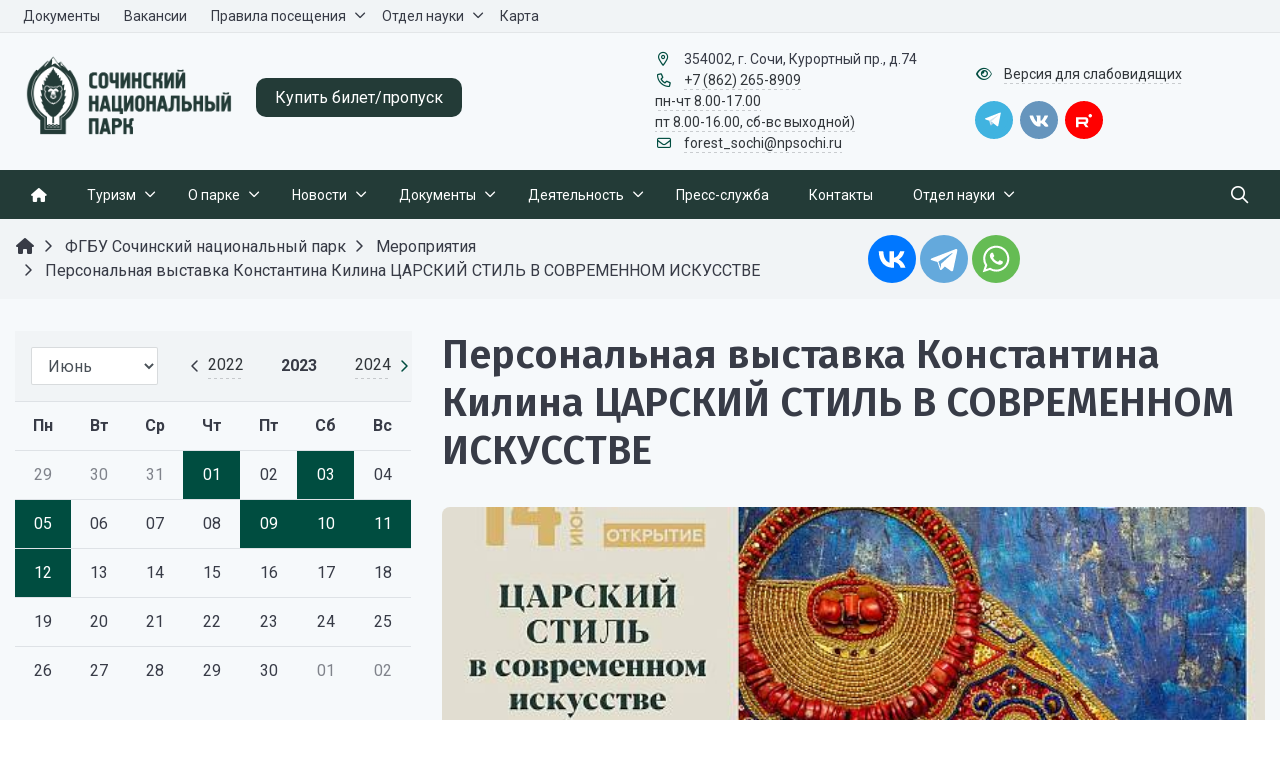

--- FILE ---
content_type: text/html; charset=UTF-8
request_url: https://npsochi.ru/event/meropriyatiya/personalnaya-vystavka-konstantina-kilina-tsarskiy-stil-v-sovremennom-iskusstve/?month=06&year=2023&SECTION_CODE=meropriyatiya&ELEMENT_CODE=personalnaya-vystavka-konstantina-kilina-tsarskiy-stil-v-sovremennom-iskusstve
body_size: 25273
content:


<!DOCTYPE html>
<html style="font-size: 16px;" lang="ru">

	<head>
		<meta name="viewport" content="width=device-width,initial-scale=1">
		<style>
	@media (min-width: 1200px){.container {max-width: 1320px!important;}}
	body {font-family: "Roboto", sans-serif!important}
	h1.sf-title, h2.sf-title, h3.sf-title, h4.sf-title, h5.sf-title, h6.sf-title {font-family: "Fira Sans", sans-serif!important}
	h1.sf-title, h2.sf-title, h3.sf-title, h4.sf-title, h5.sf-title, h6.sf-title {font-weight: bold!important}
.c-primary {color: #004D40!important} 
.c-secondary {color: #e94b3d!important} 
.bg-primary {background: #004D40!important} 
.bg-secondary {background: #e94b3d!important} 
.b-primary {border-color: #004D40!important} 
.b-secondary {border-color: #e94b3d!important} 
.f-primary {fill: #004D40!important} 
.f-secondary {fill: #e94b3d!important} 
.s-primary {stroke: #004D40!important} 
.s-secondary {stroke: #e94b3d!important} 

/* border radius */
.r-default{border-radius: 0.5rem}

/* link */
a.l-primary, .l-primary a {color: #004D40!important}
a.l-secondary, .l-secondary a {color: #e94b3d!important}
a.l-hover-primary:hover, .l-hover-primary a:hover {color: #004D40!important}
a.l-hover-secondary:hover, .l-hover-secondary a:hover {color: #e94b3d!important}
a.bg-primary:focus, a.bg-primary:hover, button.bg-primary:focus, button.bg-primary:hover {background-color: #004D40!important;}
a.bg-secondary:focus, a.bg-secondary:hover, button.bg-secondary:focus, button.bg-secondary:hover {background-color: #e94b3d!important;}

/* button */
.btn-primary {background-color: #004D40!important; border-color: #004134!important;}
.btn-primary:hover, .btn-primary:active, .btn-primary:focus, .btn-primary:not([disabled]):not(.disabled).active, .btn-primary:not([disabled]):not(.disabled):active, .show > .btn-primary.dropdown-toggle {background-color: #003427!important; border-color: #002f22!important;}
.btn-primary.disabled, .btn-primary:disabled {background-color: #196659!important; border-color: #0c594c!important;}
.btn-secondary {background-color: #e94b3d!important; border-color: #dd3f31!important;}
.btn-secondary:hover, .btn-secondary:active, .btn-secondary:focus, .btn-secondary:not([disabled]):not(.disabled).active, .btn-secondary:not([disabled]):not(.disabled):active, .show > .btn-secondary.dropdown-toggle  {background-color: #d03224!important; border-color: #cb2d1f!important;}
.btn-secondary.disabled, .btn-secondary:disabled {background-color: #ff6456!important; border-color: #f55749!important;}

.btn-outline.btn-primary:active, .btn-outline.btn-primary.active, .btn-outline.btn-primary.focus, .btn-outline.btn-primary:focus, .show > .btn-outline.btn-primary.dropdown-toggle {background-color: #004D40 !important; border-color: #004D40 !important;}
.btn-outline.btn-secondary:active, .btn-outline.btn-secondary.active, .btn-outline.btn-secondary.focus, .btn-outline.btn-secondary:focus, .show > .btn-outline.btn-secondary.dropdown-toggle {background-color: #e94b3d !important; border-color: #e94b3d !important;}

.btn-outline.btn-primary {color: #004D40!important; border-color: #004D40!important; background-color: transparent!important; background-image: none!important;}
.btn-outline.btn-primary:hover, .btn-outline.btn-primary:active, .btn-outline.btn-primary:focus {background-color: #004D40!important; border-color: #004D40!important; color: white!important;}
.btn-outline.btn-secondary {color: #e94b3d!important; border-color: #e94b3d!important; background-color: transparent!important; background-image: none!important;}
.btn-outline.btn-secondary:hover, .btn-outline.btn-secondary:active, .btn-outline.btn-secondary:focus {background-color: #e94b3d!important; border-color: #e94b3d!important; color: white!important;}

.btn-primary.btn-flat {background: transparent!important; color: #004D40!important;}
.btn-secondary.btn-flat {background: transparent!important; color: #e94b3d!important;}

/* navbar */
.light.sf-left-catalog ul li a span.submenu-indicator:hover {background-color: #004D40!important}
@media (min-width: 768px) {

	.sf-nav section.center-section > ul > li.active > a.underline span.item-hover,
	.sf-nav section.center-section > ul > li:hover > a.underline span.item-hover,
	.sf-nav section.center-section > ul > li.focus > a.underline span.item-hover {
		border-bottom-color: #004D40!important;
	}

	.sf-nav section.center-section > ul > li.active > a.fill,
	.sf-nav section.center-section > ul > li:hover > a.fill,
	.sf-nav section.center-section > ul > li.focus > a.fill {
		background: #004D40!important;
	}
}

@media (min-width: 768px) {
	.center-section li.item-mega:hover > a > span.item-hover,
	.center-section li.item-mega.hover > a > span.item-hover,
	.center-section li.item-mega.focus > a > span.item-hover {
		border-bottom-color: #004D40!important;
	}
}

/* tabs */
.sf-tabs-topline nav li.sf-tab-current {border-top-color: #004D40!important;}
.sf-tabs-topline nav li.sf-tab-current a {box-shadow: inset 0 3px 0 #004D40!important;}
.sf-tabs-topline nav a:hover {color: #004D40!important;}

/*title*/
.sf-title-underline-center .sf-title:after, 
.sf-title-underline-center.sf-title:after,
.sf-title-underline-center-double .sf-title:before,
.sf-title-underline-center-double.sf-title:before,
.sf-title-underline-center-double .sf-title:after,
.sf-title-underline-center-double.sf-title:after,
.sf-title-underline-left .sf-title:after,
.sf-title-underline-left.sf-title:after
	{background: #004D40!important}

.sf-nav-full-screen .sf-nav-full-screen-content .sf-nav-full-screen-lists ul li a span.submenu-indicator:hover 
	{background: #004D40!important;}

.settings-panel .sf-tab-nav li.active {background-color: #004D40;}

/* form */
.form-control:focus {box-shadow: 0 0 0 2px #004D40!important;}
</style>

<meta http-equiv="Content-Type" content="text/html; charset=UTF-8" />
<meta name="keywords" content="Мероприятия Мероприятия персональная выставка константина килина царский стиль в современном искусстве" />
<meta name="description" content="ФГБУ Сочинский национальный парк" />
<script data-skip-moving="true">(function(w, d, n) {var cl = "bx-core";var ht = d.documentElement;var htc = ht ? ht.className : undefined;if (htc === undefined || htc.indexOf(cl) !== -1){return;}var ua = n.userAgent;if (/(iPad;)|(iPhone;)/i.test(ua)){cl += " bx-ios";}else if (/Windows/i.test(ua)){cl += ' bx-win';}else if (/Macintosh/i.test(ua)){cl += " bx-mac";}else if (/Linux/i.test(ua) && !/Android/i.test(ua)){cl += " bx-linux";}else if (/Android/i.test(ua)){cl += " bx-android";}cl += (/(ipad|iphone|android|mobile|touch)/i.test(ua) ? " bx-touch" : " bx-no-touch");cl += w.devicePixelRatio && w.devicePixelRatio >= 2? " bx-retina": " bx-no-retina";if (/AppleWebKit/.test(ua)){cl += " bx-chrome";}else if (/Opera/.test(ua)){cl += " bx-opera";}else if (/Firefox/.test(ua)){cl += " bx-firefox";}ht.className = htc ? htc + " " + cl : cl;})(window, document, navigator);</script>


<link href="/bitrix/js/ui/design-tokens/dist/ui.design-tokens.min.css?171740700423463" type="text/css"  rel="stylesheet" />
<link href="/bitrix/cache/css/s1/simai.framework/page_7fddc4913b0999ed2caeda21d9c3e07d/page_7fddc4913b0999ed2caeda21d9c3e07d_v1.css?17381387106223" type="text/css"  rel="stylesheet" />
<link href="/bitrix/cache/css/s1/simai.framework/template_d8e9ba4cc57ed23ea54e9c8d78c67d68/template_d8e9ba4cc57ed23ea54e9c8d78c67d68_v1.css?1738138710951719" type="text/css"  data-template-style="true" rel="stylesheet" />
<link href="/bitrix/panel/main/popup.min.css?169091652820774" type="text/css"  data-template-style="true"  rel="stylesheet" />







<meta name="author" content="SIMAI Studio вЂ” http://simai.studio" />
<meta name="copyright" content="В© SIMAI Ltd." />
<link href="https://fonts.googleapis.com/css?family=Roboto:300,400,700&amp;subset=cyrillic,cyrillic-ext" rel="stylesheet">
<link href="https://fonts.googleapis.com/css?family=Fira+Sans:300,400,600&amp;subset=cyrillic,cyrillic-ext" rel="stylesheet">
<meta property="og:url" content="https://npsochi.ru/event/meropriyatiya/personalnaya-vystavka-konstantina-kilina-tsarskiy-stil-v-sovremennom-iskusstve/" />
<meta property="og:type" content="article" />
<meta property="og:title" content="Персональная выставка Константина Килина ЦАРСКИЙ СТИЛЬ В СОВРЕМЕННОМ ИСКУССТВЕ" />
<meta property="og:description" content="" />
<meta property="og:image" content="https://npsochi.ru/upload/iblock/ade/2jm6gfws18mslah1ga3134jyl3prbcap.jpg" />
<meta name="twitter:card" content="summary" />
<meta name="twitter:site" content="https://npsochi.ru/event/meropriyatiya/personalnaya-vystavka-konstantina-kilina-tsarskiy-stil-v-sovremennom-iskusstve/" />
<meta name="twitter:title" content="Персональная выставка Константина Килина ЦАРСКИЙ СТИЛЬ В СОВРЕМЕННОМ ИСКУССТВЕ" />
<meta name="twitter:description" content="" />
<meta name="twitter:image" content="https://npsochi.ru/upload/iblock/ade/2jm6gfws18mslah1ga3134jyl3prbcap.jpg" />
<!-- dev2fun module opengraph -->
<meta property="og:title" content="Персональная выставка Константина Килина ЦАРСКИЙ СТИЛЬ В СОВРЕМЕННОМ ИСКУССТВЕ"/>
<meta property="og:description" content="ФГБУ Сочинский национальный парк"/>
<meta property="og:url" content="https://npsochi.ru/event/meropriyatiya/personalnaya-vystavka-konstantina-kilina-tsarskiy-stil-v-sovremennom-iskusstve/"/>
<meta property="og:type" content="website"/>
<meta property="og:site_name" content="Сочинский национальный парк"/>
<meta property="og:image" content="https://npsochi.ru/upload/iblock/ade/2jm6gfws18mslah1ga3134jyl3prbcap.jpg"/>
<meta property="og:image:type" content="image/jpeg"/>
<meta property="og:image:width" content="600"/>
<meta property="og:image:height" content="424"/>
<!-- /dev2fun module opengraph -->



		<title>Персональная выставка Константина Килина ЦАРСКИЙ СТИЛЬ В СОВРЕМЕННОМ ИСКУССТВЕ</title>
					<link rel="icon" href="/favicon.ico" type="image/ico">
			</head>

	<body 
		class = 
		"
			lazyload 
			sf-pagewrap-area-layout-wide 
			sf-pagewrap-area-container-fixed 
			container-size-1320 
			roboto 
			theme-light 
			 
		"
		style = 
		"
			background-color: transparent;
			background-repeat: no-repeat;
			background-position-x: ;
			background-position-y: top;
			background-size: cover;
			font-size: 16px;
					"
			>
		
		<!-- Yandex.Metrika counter --><noscript><div><img src="https://mc.yandex.ru/watch/70771780" style="position:absolute; left:-9999px;" alt="" /></div></noscript><!-- /Yandex.Metrika counter -->


<!-- Yandex.Metrika counter -->

<noscript><div><img src="https://mc.yandex.ru/watch/89157711" style="position:absolute; left:-9999px;" alt="" /></div></noscript>
<!-- /Yandex.Metrika counter -->		
		<section class="sf-service-top-area d-print-none">
					</section>

		<section 
			class = 
				"
					sf-pagewrap-area 
					overflow-hidden				"
			style = "background-color: #f6f9fb"
		>
		
							
								<header 
					class = 
					"
						header-area d-print-none 
						theme-light 
						mb-4 					"
					style = 
					"
						background-color: transparent;
				       						background-repeat: ;
						background-position-x: ;
						background-position-y: ;
						background-size: ;
					"
				>
					

 
<div style="position:relative">
  <section class="sf-grid-area test  ">

										<div class="container-wrap bg-theme-1 bb-1 b-theme-3 " style="">
										
					<div class="container ">
						<div class="row ">
																								<div class=" col-12 col-lg-10 ">
									  																																														<div class=" ">
																												


<style>

.nav-dropdown {
    z-index:10;
}

.overflow-hidden {
    overflow: hidden!important;
}

.text-t-u {
    text-transform: uppercase;
}
	
.sf-left-catalog > ul > li > .catalog-submenu > .submenu a span.submenu-indicator{
    height: 1.5rem;
    width: 1.5rem;
    top: 7px;
}

.sf-nav-fixed .container-wrap .nav-container .sf-nav section.right-section .nav-search form .inner-search {
    z-index: 99;
}

.sf-left-catalog ul li a{
	z-index: 10 !important;
}

.sf-left-catalog ul li div.catalog-submenu ul.submenu li a, .sf-left-catalog ul li a{
    color: inherit;
}

@media only screen and (min-width: 770px)  { 
    .sf-nav section.center-section > ul > li:focus-within > .nav-submenu {display: flex !important;}
    .sf-nav section.center-section>ul>li:focus-within>.nav-submenu, html.special .sf-nav section.center-section>ul>li:focus-within>ul.transform-submenu {
        display: flex !important;
    }

    .sf-nav section.center-section>ul>li>ul.transform-submenu li:focus-within>.nav-submenu {display: flex !important;}
    .sf-nav section.center-section>ul>li>.nav-submenu>ul li:focus-within>.nav-submenu {display: flex !important;}


    .theme-light div.nav-container nav.sf-nav section.center-section ul.nav-items li.nav-item div.nav-submenu.theme-light ul.submenu-items li.nav-item:focus-within {
        background-color: rgba(0, 0, 0, 0.05);
        color: rgba(0, 0, 0, 0.87);
        border-color: rgba(255, 255, 255, 0.12);
    }

    .theme-light div.nav-container nav.sf-nav section.center-section ul.nav-items li.nav-item:focus-within {
        background-color: rgba(0, 0, 0, 0.05);
        color: rgba(0, 0, 0, 0.87);
        border-color: rgba(255, 255, 255, 0.12);
    }

    .navigation-container.theme-dark div.nav-container nav.sf-nav section.center-section ul.nav-items li.nav-item:focus-within {
        background-color: rgba(255, 255, 255, 0.05);
        color: white;
        border-color: rgba(0, 0, 0, 0.12);
    }


    .navigation-container.theme-dark div.nav-container nav.sf-nav section.center-section ul.nav-items li.nav-item div.nav-submenu.theme-dark ul.submenu-items li.nav-item:focus-within{
        background-color: rgba(255, 255, 255, 0.05);
        color: white;
        border-color: rgba(0, 0, 0, 0.12);
    }


    /* для табов стили */
    .sf-nav section.center-section>ul>li:focus-within>.nav-submenu, html.special .sf-nav section.center-section>ul>li:focus-within>ul.transform-submenu{display: flex !important;}

    .sf-nav section.center-section>ul>li>.nav-submenu>ul li:focus-within>.nav-submenu, html.special .sf-nav section.center-section>ul>li>.nav-submenu>ul li:focus-within>.nav-submenu{display: flex !important;}
    .sf-nav section.center-section>ul>li>ul.transform-submenu li:focus-within>.nav-submenu {display: flex !important;}



    .theme-light div.nav-container nav.sf-nav section.center-section ul.nav-items li.nav-item:focus-within {
        background-color: rgba(0, 0, 0, 0.05);
        color: rgba(0, 0, 0, 0.87);
        border-color: rgba(255, 255, 255, 0.12);
    }

    .theme-light div.nav-container nav.sf-nav section.center-section ul.nav-items li.nav-item div.nav-submenu.theme-light ul.submenu-items li.nav-item:focus-within {
        background-color: rgba(0, 0, 0, 0.05);
        color: rgba(0, 0, 0, 0.87);
        border-color: rgba(255, 255, 255, 0.12);
    }

    .navigation-container.theme-dark div.nav-container nav.sf-nav section.center-section ul.nav-items li.nav-item:focus-within  {
        background-color: rgba(255, 255, 255, 0.05);
        color: white;
        border-color: rgba(0, 0, 0, 0.12);
    }



    .navigation-container.theme-dark div.nav-container nav.sf-nav section.center-section ul.nav-items li.nav-item div.nav-submenu.theme-dark ul.submenu-items li.nav-item:focus-within {
        background-color: rgba(255, 255, 255, 0.05);
        color: white;
        border-color: rgba(0, 0, 0, 0.12);
    }

    .navigation-container.theme-dark div.nav-container nav.sf-nav section.center-section ul.nav-items li.nav-item div.nav-submenu.theme-light ul.submenu-items li.nav-item:focus-within {
        background-color: rgba(0, 0, 0, 0.05);
        color: rgba(0, 0, 0, 0.87);
        border-color: rgba(255, 255, 255, 0.12);
    }
}

.sf-pagewrap-area-layout-narrow.sf-pagewrap-area-container-fixed .sf-pagewrap-area .submenu-items.container {
    width: 100%;
}


@media (max-width: 768px) {
	
	.mobile-level{
		flex-direction: column !important;
	}
	.item-text{
		white-space: normal !important;
	}
}


/* captions for fixed menu */
.fixed-theme-dark.nav-fixed a.item-link{
    background-color: transparent;
    color: white !important;
}
.fixed-theme-light.nav-fixed a.item-link{
    background-color: transparent;
    color: rgba(27,31,44,.54) !important;
}
/* icons - fixed, non-fixed - colors */
.theme-light .c-icon-active, .fixed-theme-light.nav-fixed .c-icon-active{
    color: rgba(27,31,44,.54) !important;
}
.theme-dark .c-icon-active, .fixed-theme-dark.nav-fixed .c-icon-active{
    color: white !important;
}
</style>

            <style>
                            .sf-nav-fixed02c4bab9d4 {background: transparent!important;}
                                        .child-color-submenu-02c4bab9d4 {background:white;}
                                        @media (max-width: 768px) {
                    .mobile-view02c4bab9d4 {background: #f1f3f5!important;}
                }
                                    
            

                             
                .nav-fixed-02c4bab9d4 {background: rgba(255, 255, 255, 1)!important;}
                
                                    .nav-fixed-02c4bab9d4 .fixed-submenu-color02c4bab9d4 {background: white!important;}
                            

        </style>
	            <div class="navigation-container sf-nav-fixed02c4bab9d4 no-fixed sf-nav-fixed 
                                        fixed-theme-light             
            vertical-submenu"
            id="sf-fixed-id-02c4bab9d4">      
             <div class="container-wrap">
            <div class="w-100 nav-container">
    
             <nav data-nav id="sf-nav-02c4bab9d4"
            class="sf-nav w-100 m-0 p-0 d-flex align-items-streach justify-content-between flex-row flex-wrap">
                <section class="left-section d-flex align-items-streach justify-content-between flex-row flex-wrap">
                                                        <!--<a class="nav-logo" href="/">
                <img src="image/list.jpg"
                    class="hidden-md-down d-inline mr-2 w-75">
            </a>-->
        </section>
                                <section style="justify-content:flex-start!important;" class="center-section align-items-streach mobile-level sf-scroll overflow-hidden
            justify-content-start                            mobile-theme-dark mobile-view02c4bab9d4                        ">
				            <button class="mobile-close sf-close" style="display:none"></button>
            <h3 class="mobile-header m-0" style="display: none">
                Меню            </h3>
                   <ul class="nav-items d-inline-flex align-items-streach justify-content-start p-0 m-0">
                                
                                                                                                                            							
                                    <li tabindex="-1" class="nav-item   ">
                                        <a  class="p-2 t--1 
											allotment                                             item-link                                                                                        "
                                            href="/doc/">
                                                                                                                                        <span class="item-text">
                                                    Документы                                                </span>
                                                                                        <span class="item-hover" style="display:none"></span>
                                        </a>
                                    </li>
                                                                                                                                                                                        
                                                                                                                            							
                                    <li tabindex="-1" class="nav-item   ">
                                        <a  class="p-2 t--1 
											allotment                                             item-link                                                                                        "
                                            href="/about/vacancy/">
                                                                                                                                        <span class="item-text">
                                                    Вакансии                                                </span>
                                                                                        <span class="item-hover" style="display:none"></span>
                                        </a>
                                    </li>
                                                                                                                                                                                        
                                                                                                                                                        <li tabindex="-1" class="nav-item ">

                                    <a  class="p-2 t--1 allotment                                         item-link                                                                                " 
                                        href="/rules/">
                                                                                                                            <span class="item-text">
                                                Правила посещения                                            </span>
                                                                                                                            <span class='item-icon submenu-indicator nav-next-level '> 
                                                <i class="far fa-angle-down" aria-hidden="true"></i>
                                            </span>
                                                                                <span class="item-hover" style="display:none"></span>
                                    </a>
                                    
                                    <!-- -->
                                                                            <div class="nav-submenu mobile-level sf-scroll align-items-start justify-content-xl-center
                                                                                            theme-light child-color-submenu-02c4bab9d4 
                                                                                                                                                                                            fixed-theme-light-submenu fixed-submenu-color02c4bab9d4                                                                                                                                                                                        mobile-theme-dark mobile-view02c4bab9d4                                            " style="z-index:100">
                                            <div class="content-mobile-horizontal w-100" style="display:none">
                                                <h3 class="mobile-header m-0" style="display:none">
                                                    Правила посещения                                                </h3>
                                                <a  class="nav-back w-100 align-items-center justify-content-start pt-3 pb-3" href="#">
                                                    <span class="back-icon mr-2">
                                                        <i class="far fa-arrow-left"></i>
                                                    </span>
                                                    <span class="item-text">
                                                        Назад                                                    </span>
                                                </a>
                                            </div>
                                            <ul class="nav-items submenu-items p-0 container w-100">
                                                <li tabindex="-1" class="nav-item one-mobile  one-link">
                                                <a  class="p-2 t--1                                                     item-link" 
                                                        href="/rules/">
                                                        <span class="item-text">
                                                            Правила посещения                                                        </span>
                                                    </a>
                                                                                                                                                                                            
                                                                                                                                                                <li tabindex="-1" class="nav-item ">
                                        <a  class="p-2 t--1 item-link" href="/rules/">
                                                                                        <span class="item-text">
                                                Правила посещения                                            </span>
                                        </a>
                                    </li>													
                                                                                                                                                                                        
                                                                                                                                                                <li tabindex="-1" class="nav-item ">
                                        <a  class="p-2 t--1 item-link" href="/rules/site-rules/">
                                                                                        <span class="item-text">
                                                Информационные материалы о посещении территории Сочинского национального парка                                            </span>
                                        </a>
                                    </li>													
                                                                                                                                                                                        
                                                                                                                                                                <li tabindex="-1" class="nav-item ">
                                        <a  class="p-2 t--1 item-link" href="/rules/recreational-site-rules/">
                                                                                        <span class="item-text">
                                                Информационные материалы о посещении рекреационных объектов Сочинского национального парка                                            </span>
                                        </a>
                                    </li>													
                                                                                                                                                                                        
                                                                                                                                                                <li tabindex="-1" class="nav-item ">
                                        <a  class="p-2 t--1 item-link" href="/rules/informatsionnye-materialy-o-poseshchenii-dendrologicheskogo-parka-federalnogo-znacheniya-dendrariy-t/">
                                                                                        <span class="item-text">
                                                Информационные материалы о посещении дендрологического парка федерального значения «Дендрарий» туристами, экскурсантами                                            </span>
                                        </a>
                                    </li>													
                                                                                                                                                                                        
                                                                                                                                                                <li tabindex="-1" class="nav-item ">
                                        <a  class="p-2 t--1 item-link" href="/rules/animals/">
                                                                                        <span class="item-text">
                                                Правила поведения при встрече с дикими животными                                            </span>
                                        </a>
                                    </li>													
                                                                                                                                                                                        
                                                                                                                                                                <li tabindex="-1" class="nav-item ">
                                        <a  class="p-2 t--1 item-link" href="/rules/bezopasnost-v-sochinskom-natsionalnom-parke/">
                                                                                        <span class="item-text">
                                                Безопасность при посещении Сочинского национального парка                                            </span>
                                        </a>
                                    </li>													
                                                                                                                                                                                                                                            </ul>
                                </div>
                                    </li>
                    
                                                                                                                                                        <li tabindex="-1" class="nav-item ">

                                    <a  class="p-2 t--1 allotment                                         item-link                                                                                " 
                                        href="/science/">
                                                                                                                            <span class="item-text">
                                                Отдел науки                                            </span>
                                                                                                                            <span class='item-icon submenu-indicator nav-next-level '> 
                                                <i class="far fa-angle-down" aria-hidden="true"></i>
                                            </span>
                                                                                <span class="item-hover" style="display:none"></span>
                                    </a>
                                    
                                    <!-- -->
                                                                            <div class="nav-submenu mobile-level sf-scroll align-items-start justify-content-xl-center
                                                                                            theme-light child-color-submenu-02c4bab9d4 
                                                                                                                                                                                            fixed-theme-light-submenu fixed-submenu-color02c4bab9d4                                                                                                                                                                                        mobile-theme-dark mobile-view02c4bab9d4                                            " style="z-index:100">
                                            <div class="content-mobile-horizontal w-100" style="display:none">
                                                <h3 class="mobile-header m-0" style="display:none">
                                                    Отдел науки                                                </h3>
                                                <a  class="nav-back w-100 align-items-center justify-content-start pt-3 pb-3" href="#">
                                                    <span class="back-icon mr-2">
                                                        <i class="far fa-arrow-left"></i>
                                                    </span>
                                                    <span class="item-text">
                                                        Назад                                                    </span>
                                                </a>
                                            </div>
                                            <ul class="nav-items submenu-items p-0 container w-100">
                                                <li tabindex="-1" class="nav-item one-mobile  one-link">
                                                <a  class="p-2 t--1                                                     item-link" 
                                                        href="/science/">
                                                        <span class="item-text">
                                                            Отдел науки                                                        </span>
                                                    </a>
                                                                                                                                                                                            
                                                                                                                                                                <li tabindex="-1" class="nav-item ">
                                        <a  class="p-2 t--1 item-link" href="/science/about/">
                                                                                        <span class="item-text">
                                                Об отделе                                            </span>
                                        </a>
                                    </li>													
                                                                                                                                                                                        
                                                                                                                                                                <li tabindex="-1" class="nav-item ">
                                        <a  class="p-2 t--1 item-link" href="/science/aboutlibrary/">
                                                                                        <span class="item-text">
                                                О библиотеке                                            </span>
                                        </a>
                                    </li>													
                                                                                                                                                                                        
                                                                                                                                                                <li tabindex="-1" class="nav-item ">
                                        <a  class="p-2 t--1 item-link" href="/science/library/">
                                                                                        <span class="item-text">
                                                Библиотека                                            </span>
                                        </a>
                                    </li>													
                                                                                                                                                                                        
                                                                                                                                                                <li tabindex="-1" class="nav-item ">
                                        <a  class="p-2 t--1 item-link" href="/science/ecosystem/">
                                                                                        <span class="item-text">
                                                Экосиcтема                                            </span>
                                        </a>
                                    </li>													
                                                                                                                                                                                        
                                                                                                                                                                <li tabindex="-1" class="nav-item ">
                                        <a  class="p-2 t--1 item-link" href="/science/red-book/">
                                                                                        <span class="item-text">
                                                Красная книга                                            </span>
                                        </a>
                                    </li>													
                                                                                                                                                                                        
                                                                                                                                                                <li tabindex="-1" class="nav-item ">
                                        <a  class="p-2 t--1 item-link" href="/science/materials/">
                                                                                        <span class="item-text">
                                                Фондовые материалы                                            </span>
                                        </a>
                                    </li>													
                                                                                                                                                                                        
                                                                                                                                                                <li tabindex="-1" class="nav-item ">
                                        <a  class="p-2 t--1 item-link" href="/science/events/">
                                                                                        <span class="item-text">
                                                Мероприятия                                            </span>
                                        </a>
                                    </li>													
                                                                                                                                                                                                                                            </ul>
                                </div>
                                    </li>
                    
                                                                                                                            							
                                    <li tabindex="-1" class="nav-item   ">
                                        <a  class="p-2 t--1 
											allotment                                             item-link                                                                                        "
                                            href="/karta/">
                                                                                                                                        <span class="item-text">
                                                    Карта                                                </span>
                                                                                        <span class="item-hover" style="display:none"></span>
                                        </a>
                                    </li>
                                                                                                                                                                    
                            </ul>
                 </section>
                                    <section class="right-section d-inline-flex align-items-streach justify-content-end flex-row flex-wrap">
                                                                     
                                                                                                    <button class="btn-mobile b-0 p-2 t--1"> 
                            <i class="far fa-bars fa-lg" aria-hidden="true"></i>
                        </button>
                                       
                         
                                        				            </section>
                </nav>
                        </div>
        </div>
    
     </div>  
													</div>
																																										  									</div>
																	<div class=" col-12 col-lg-2 d-flex justify-content-end align-items-center">
									  																																														<div class="t--1  ">
																												
<div id="sfWidget" sf-tmp-translate="/simai.data/grid/block/header/translate.yandex/"></div>
													</div>
																																										  									</div>
																					</div>
					</div>
					
										
				</div>
												<div class="container-wrap py-3 " style="">
										
					<div class="container ">
						<div class="row ">
																								<div class=" col-12 col-lg-6 mb-3 mb-lg-0">
									  										<div class="d-flex align-items-center ">																																				<div class="mr-3 safari-logo-width ">
																												
	<a href="/">
		<img src="/simai.data/image/logo/SNP_logo горизонт (2).png"  class="" style="max-height:4rem"/>
	</a>
<script data-b24-form="click/183/nc7be2" data-skip-moving="true">
 (function(w,d,u){
 var s=d.createElement('script');s.async=true;s.src=u+'?'+(Date.now()/180000|0);
 var h=d.getElementsByTagName('script')[0];h.parentNode.insertBefore(s,h);
 })(window,document,'https://cdn-ru.bitrix24.ru/b9002007/crm/form/loader_183.js');
 </script>
<a class="btn btn-info my-4">Заявка на посещение маршрута</a>													</div>
																																																<div class=" ">
																												

	<a href="/" class="l-inherit l-underline-none m-0 c-text-primary t-title l-hover-underline-none">
		<span class="t-0 t-sm-1  ">
			<a style="font-size: 1rem;border-radius: 10px;     background-color: #233b37;" class="btn-1 btn-info"  href="https://npsochi.ru/tickets/">Купить билет/пропуск</a>		</span>
	</a>
													</div>
																																	</div>									  									</div>
																	<div class=" col-12 col-lg-3 t--1 d-flex align-items-center mb-3 mb-lg-0">
									  										<div class="">																																				<div class=" ">
																												
<i class="far fa-fw fa-map-marker-alt mr-2 c-primary" aria-hidden="true"></i>
<span class="c-text-primary">
	354002, г. Сочи, Курортный пр., д.74</span>													</div>
																																																<div class=" ">
																												
<i class="far fa-fw fa-phone mr-2 c-primary" aria-hidden="true"></i>
			<span class=""><a class="c-text-primary sf-link sf-link-theme sf-link-dashed" style="white-space: nowrap;"  href="tel:+7 (862) 265-8909 <br>пн-чт 8.00-17.00<br> пт 8.00-16.00, сб-вс выходной)">+7 (862) 265-8909 <br>пн-чт 8.00-17.00<br> пт 8.00-16.00, сб-вс выходной)</a></span>
														</div>
																																																<div class=" ">
																												
<i class="far fa-fw fa-envelope mr-2 c-primary " aria-hidden="true"></i>
<a class="c-text-primary sf-link sf-link-theme sf-link-dashed" href="mailto:forest_sochi@npsochi.ru">
	forest_sochi@npsochi.ru</a>													</div>
																																	</div>									  									</div>
																	<div class=" col-12 col-lg-3 t--1 d-flex align-items-center">
									  										<div class="">																																				<div class=" ">
																												<div id="simai_basket_show">
    <i class="fal fa-shopping-cart mr-2 c-primary"></i>
    <a class=" c-text-primary sf-link sf-link-theme sf-link-dashed" href="/order/" rel="nofollow">Корзина</a>
    <div id="simai_basket_count">
            </div>
    
    <input type="hidden" id="simai_basket_count_input" value="">
    
        
</div>

<div id="simai_basket_overlay"></div>

<div id="simai_basket_added" class="bg-white p-3 r-4 shadow-4 t-1 t-center">
    <div class="pb-2">Товар добавлен в корзину</div>
    <a class="btn btn-success btn-outline waves-effect waves-light" href="/order/" rel="nofollow">К корзине</a>
    <a class="btn btn-info btn-outline waves-effect waves-light" href="javascript:void(0)" rel="nofollow" onclick="SimaiCloseBasket()">Продолжить</a>
</div>

													</div>
																																																<div class=" ">
																												
<i class="far fa-fw fa-eye mr-2 c-primary" aria-hidden="true"></i>
<a href="#" itemprop="copy" sf-special class="c-text-primary sf-link sf-link-theme sf-link-dashed">
	Версия для слабовидящих</a>
													</div>
																																																<div class=" ">
																												

<div class="mt-3 ">
                                                        
<a class="btn btn-icon btn-rounded mr-1 waves-effect waves-light" style="width:38px; height:38px; color: white; background-color: #40b3e0;" target="_blank" href="https://t.me/npsochi_official">
<svg style="margin: -5px 0 0 0;position: relative;left: -4px;" width="28px" height="28px" viewBox="0 0 256 256" version="1.1" xmlns="http://www.w3.org/2000/svg" xmlns:xlink="http://www.w3.org/1999/xlink" preserveAspectRatio="xMidYMid">
    <g>
        <path d="M128,0 C57.307,0 0,57.307 0,128 L0,128 C0,198.693 57.307,256 128,256 L128,256 C198.693,256 256,198.693 256,128 L256,128 C256,57.307 198.693,0 128,0 L128,0 Z" fill="#40B3E0"></path>
        <path d="M190.2826,73.6308 L167.4206,188.8978 C167.4206,188.8978 164.2236,196.8918 155.4306,193.0548 L102.6726,152.6068 L83.4886,143.3348 L51.1946,132.4628 C51.1946,132.4628 46.2386,130.7048 45.7586,126.8678 C45.2796,123.0308 51.3546,120.9528 51.3546,120.9528 L179.7306,70.5928 C179.7306,70.5928 190.2826,65.9568 190.2826,73.6308" fill="#FFFFFF"></path>
        <path d="M98.6178,187.6035 C98.6178,187.6035 97.0778,187.4595 95.1588,181.3835 C93.2408,175.3085 83.4888,143.3345 83.4888,143.3345 L161.0258,94.0945 C161.0258,94.0945 165.5028,91.3765 165.3428,94.0945 C165.3428,94.0945 166.1418,94.5735 163.7438,96.8115 C161.3458,99.0505 102.8328,151.6475 102.8328,151.6475" fill="#D2E5F1"></path>
        <path d="M122.9015,168.1154 L102.0335,187.1414 C102.0335,187.1414 100.4025,188.3794 98.6175,187.6034 L102.6135,152.2624" fill="#B5CFE4"></path>
    </g>
</svg>
</a>

      <a class="
        btn btn-icon                btn-rounded mr-1       waves-effect waves-light" style="
        background-color: #6695BD; color: white             " target="_blank" href="https://vk.com/npsochi">
      <svg class="svg-inline--fa fa-vk fa-w-18" style="
                  " aria-hidden="true" focusable="false" data-prefix="fab" data-icon="vk" role="img" xmlns="http://www.w3.org/2000/svg" viewBox="0 0 576 512" data-fa-i2svg=""><path fill="currentColor" d="M545 117.7c3.7-12.5 0-21.7-17.8-21.7h-58.9c-15 0-21.9 7.9-25.6 16.7 0 0-30 73.1-72.4 120.5-13.7 13.7-20 18.1-27.5 18.1-3.7 0-9.4-4.4-9.4-16.9V117.7c0-15-4.2-21.7-16.6-21.7h-92.6c-9.4 0-15 7-15 13.5 0 14.2 21.2 17.5 23.4 57.5v86.8c0 19-3.4 22.5-10.9 22.5-20 0-68.6-73.4-97.4-157.4-5.8-16.3-11.5-22.9-26.6-22.9H38.8c-16.8 0-20.2 7.9-20.2 16.7 0 15.6 20 93.1 93.1 195.5C160.4 378.1 229 416 291.4 416c37.5 0 42.1-8.4 42.1-22.9 0-66.8-3.4-73.1 15.4-73.1 8.7 0 23.7 4.4 58.7 38.1 40 40 46.6 57.9 69 57.9h58.9c16.8 0 25.3-8.4 20.4-25-11.2-34.9-86.9-106.7-90.3-111.5-8.7-11.2-6.2-16.2 0-26.2.1-.1 72-101.3 79.4-135.6z"></path></svg><!-- <i class="
          fab fa-vk 
                  " style="
                  " aria-hidden="true"></i> Font Awesome fontawesome.com -->
    </a>




<a class="
        btn btn-icon    btn-rounded mr-1   waves-effect waves-light" style="
        background-color: #ff0000; color: white " target="_blank"  href="https://rutube.ru/channel/24719499/">


          <img src="/upload/rutube.svg">


</a>


</div>
													</div>
																																	</div>									  									</div>
																	<div class=" col-12 col-lg-3 ">
									  																																																															  									</div>
																					</div>
					</div>
					
										
				</div>
												<div class="container-wrap  " style="">
										
					<div class="">
						<div class="row ">
																								<div class=" col-12 ">
									  																																														<div class=" ">
																												


<style>

.nav-dropdown {
    z-index:10;
}

.overflow-hidden {
    overflow: hidden!important;
}

.text-t-u {
    text-transform: uppercase;
}
	
.sf-left-catalog > ul > li > .catalog-submenu > .submenu a span.submenu-indicator{
    height: 1.5rem;
    width: 1.5rem;
    top: 7px;
}

.sf-nav-fixed .container-wrap .nav-container .sf-nav section.right-section .nav-search form .inner-search {
    z-index: 99;
}

.sf-left-catalog ul li a{
	z-index: 10 !important;
}

.sf-left-catalog ul li div.catalog-submenu ul.submenu li a, .sf-left-catalog ul li a{
    color: inherit;
}

@media only screen and (min-width: 770px)  { 
    .sf-nav section.center-section > ul > li:focus-within > .nav-submenu {display: flex !important;}
    .sf-nav section.center-section>ul>li:focus-within>.nav-submenu, html.special .sf-nav section.center-section>ul>li:focus-within>ul.transform-submenu {
        display: flex !important;
    }

    .sf-nav section.center-section>ul>li>ul.transform-submenu li:focus-within>.nav-submenu {display: flex !important;}
    .sf-nav section.center-section>ul>li>.nav-submenu>ul li:focus-within>.nav-submenu {display: flex !important;}


    .theme-light div.nav-container nav.sf-nav section.center-section ul.nav-items li.nav-item div.nav-submenu.theme-light ul.submenu-items li.nav-item:focus-within {
        background-color: rgba(0, 0, 0, 0.05);
        color: rgba(0, 0, 0, 0.87);
        border-color: rgba(255, 255, 255, 0.12);
    }

    .theme-light div.nav-container nav.sf-nav section.center-section ul.nav-items li.nav-item:focus-within {
        background-color: rgba(0, 0, 0, 0.05);
        color: rgba(0, 0, 0, 0.87);
        border-color: rgba(255, 255, 255, 0.12);
    }

    .navigation-container.theme-dark div.nav-container nav.sf-nav section.center-section ul.nav-items li.nav-item:focus-within {
        background-color: rgba(255, 255, 255, 0.05);
        color: white;
        border-color: rgba(0, 0, 0, 0.12);
    }


    .navigation-container.theme-dark div.nav-container nav.sf-nav section.center-section ul.nav-items li.nav-item div.nav-submenu.theme-dark ul.submenu-items li.nav-item:focus-within{
        background-color: rgba(255, 255, 255, 0.05);
        color: white;
        border-color: rgba(0, 0, 0, 0.12);
    }


    /* для табов стили */
    .sf-nav section.center-section>ul>li:focus-within>.nav-submenu, html.special .sf-nav section.center-section>ul>li:focus-within>ul.transform-submenu{display: flex !important;}

    .sf-nav section.center-section>ul>li>.nav-submenu>ul li:focus-within>.nav-submenu, html.special .sf-nav section.center-section>ul>li>.nav-submenu>ul li:focus-within>.nav-submenu{display: flex !important;}
    .sf-nav section.center-section>ul>li>ul.transform-submenu li:focus-within>.nav-submenu {display: flex !important;}



    .theme-light div.nav-container nav.sf-nav section.center-section ul.nav-items li.nav-item:focus-within {
        background-color: rgba(0, 0, 0, 0.05);
        color: rgba(0, 0, 0, 0.87);
        border-color: rgba(255, 255, 255, 0.12);
    }

    .theme-light div.nav-container nav.sf-nav section.center-section ul.nav-items li.nav-item div.nav-submenu.theme-light ul.submenu-items li.nav-item:focus-within {
        background-color: rgba(0, 0, 0, 0.05);
        color: rgba(0, 0, 0, 0.87);
        border-color: rgba(255, 255, 255, 0.12);
    }

    .navigation-container.theme-dark div.nav-container nav.sf-nav section.center-section ul.nav-items li.nav-item:focus-within  {
        background-color: rgba(255, 255, 255, 0.05);
        color: white;
        border-color: rgba(0, 0, 0, 0.12);
    }



    .navigation-container.theme-dark div.nav-container nav.sf-nav section.center-section ul.nav-items li.nav-item div.nav-submenu.theme-dark ul.submenu-items li.nav-item:focus-within {
        background-color: rgba(255, 255, 255, 0.05);
        color: white;
        border-color: rgba(0, 0, 0, 0.12);
    }

    .navigation-container.theme-dark div.nav-container nav.sf-nav section.center-section ul.nav-items li.nav-item div.nav-submenu.theme-light ul.submenu-items li.nav-item:focus-within {
        background-color: rgba(0, 0, 0, 0.05);
        color: rgba(0, 0, 0, 0.87);
        border-color: rgba(255, 255, 255, 0.12);
    }
}

.sf-pagewrap-area-layout-narrow.sf-pagewrap-area-container-fixed .sf-pagewrap-area .submenu-items.container {
    width: 100%;
}


@media (max-width: 768px) {
	
	.mobile-level{
		flex-direction: column !important;
	}
	.item-text{
		white-space: normal !important;
	}
}


/* captions for fixed menu */
.fixed-theme-dark.nav-fixed a.item-link{
    background-color: transparent;
    color: white !important;
}
.fixed-theme-light.nav-fixed a.item-link{
    background-color: transparent;
    color: rgba(27,31,44,.54) !important;
}
/* icons - fixed, non-fixed - colors */
.theme-light .c-icon-active, .fixed-theme-light.nav-fixed .c-icon-active{
    color: rgba(27,31,44,.54) !important;
}
.theme-dark .c-icon-active, .fixed-theme-dark.nav-fixed .c-icon-active{
    color: white !important;
}
</style>

            <style>
                            .sf-nav-fixed88ebd7f221 {background: #37474F!important;}
                                        .child-color-submenu-88ebd7f221 {background:#f8f9fa;}
                                        @media (max-width: 768px) {
                    .mobile-view88ebd7f221 {background: #37474F!important;}
                }
                                        .full-screen-color-88ebd7f221 {background: white!important;}
                        
            

            

        </style>
	            <div class="navigation-container sf-nav-fixed88ebd7f221 no-fixed sf-nav-fixed 
                            theme-dark 
                         
            vertical-submenu"
            id="sf-fixed-id-88ebd7f221">      
             <div class="container-wrap">
            <div class="container nav-container">
    
             <nav data-nav id="sf-nav-88ebd7f221"
            class="sf-nav w-100 m-0 p-0 d-flex align-items-streach justify-content-between flex-row flex-wrap">
                <section class="left-section d-flex align-items-streach justify-content-between flex-row flex-wrap">
                                                        <!--<a class="nav-logo" href="/">
                <img src="image/list.jpg"
                    class="hidden-md-down d-inline mr-2 w-75">
            </a>-->
        </section>
                                <section style="justify-content:flex-start!important;" class="center-section align-items-streach mobile-level sf-scroll overflow-hidden
            justify-content-start                            mobile-theme-dark mobile-view88ebd7f221                        ">
				            <button class="mobile-close sf-close" style="display:none"></button>
            <h3 class="mobile-header m-0" style="display: none">
                Меню            </h3>
                   <ul class="nav-items d-inline-flex align-items-streach justify-content-start p-0 m-0">
                                
                                                                                                                            							
                                    <li tabindex="-1" class="nav-item   ">
                                        <a  class="p-3 t--1 
											blackout                                             item-link                                                                                        "
                                            href="">
                                                                                                                                        <span class="item-text">
                                                    <i class="fas fa-home"></i>                                                </span>
                                                                                        <span class="item-hover" style="display:none"></span>
                                        </a>
                                    </li>
                                                                                                                                                                                        
                                                                                                                                                        <li tabindex="-1" class="nav-item ">

                                    <a  class="p-3 t--1 blackout                                         item-link                                                                                " 
                                        href="/tourism/">
                                                                                                                            <span class="item-text">
                                                Туризм                                            </span>
                                                                                                                            <span class='item-icon submenu-indicator nav-next-level '> 
                                                <i class="far fa-angle-down" aria-hidden="true"></i>
                                            </span>
                                                                                <span class="item-hover" style="display:none"></span>
                                    </a>
                                    
                                    <!-- -->
                                                                            <div class="nav-submenu mobile-level sf-scroll align-items-start justify-content-xl-center
                                                                                            theme-light child-color-submenu-88ebd7f221 
                                                                                                                                                                                    mobile-theme-dark mobile-view88ebd7f221                                            " style="z-index:100">
                                            <div class="content-mobile-horizontal w-100" style="display:none">
                                                <h3 class="mobile-header m-0" style="display:none">
                                                    Туризм                                                </h3>
                                                <a  class="nav-back w-100 align-items-center justify-content-start pt-3 pb-3" href="#">
                                                    <span class="back-icon mr-2">
                                                        <i class="far fa-arrow-left"></i>
                                                    </span>
                                                    <span class="item-text">
                                                        Назад                                                    </span>
                                                </a>
                                            </div>
                                            <ul class="nav-items submenu-items p-0 container w-100">
                                                <li tabindex="-1" class="nav-item one-mobile  one-link">
                                                <a  class="p-3 t--1                                                     item-link" 
                                                        href="/tourism/">
                                                        <span class="item-text">
                                                            Туризм                                                        </span>
                                                    </a>
                                                                                                                                                                                            
                                                                                                                                                                <li tabindex="-1" class="nav-item ">
                                        <a  class="p-3 t--1 item-link" href="/working/dendrariy/">
                                                                                        <span class="item-text">
                                                Парк Дендрарий                                            </span>
                                        </a>
                                    </li>													
                                                                                                                                                                                        
                                                                                                                                                                <li tabindex="-1" class="nav-item ">
                                        <a  class="p-3 t--1 item-link" href="/working/baza-otdykha-orekhovaya-roshcha/">
                                                                                        <span class="item-text">
                                                Ореховая роща                                            </span>
                                        </a>
                                    </li>													
                                                                                                                                                                                        
                                                                                                                                                                <li tabindex="-1" class="nav-item ">
                                        <a  class="p-3 t--1 item-link" href="/mesta/piknikovye-polyany/">
                                                                                        <span class="item-text">
                                                Пикниковые поляны                                            </span>
                                        </a>
                                    </li>													
                                                                                                                                                                                        
                                                                                                                                                                <li tabindex="-1" class="nav-item ">
                                        <a  class="p-3 t--1 item-link" href="/rules/">
                                                                                        <span class="item-text">
                                                Правила посещения                                            </span>
                                        </a>
                                    </li>													
                                                                                                                                                                                        
                                                                                                                                                                <li tabindex="-1" class="nav-item ">
                                        <a  class="p-3 t--1 item-link" href="/tourism/pamyatka-turista/">
                                                                                        <span class="item-text">
                                                Памятка туриста Сочинского национального парка                                            </span>
                                        </a>
                                    </li>													
                                                                                                                                                                                        
                                                                                                                                                                <li tabindex="-1" class="nav-item ">
                                        <a  class="p-3 t--1 item-link" href="/mesta/turisticheskie-obekty-natsparka/">
                                                                                        <span class="item-text">
                                                Объекты национального парка                                            </span>
                                        </a>
                                    </li>													
                                                                                                                                                                                        
                                                                                                                                                                <li tabindex="-1" class="nav-item ">
                                        <a  class="p-3 t--1 item-link" href="/tourism/pasporta-trop-i-marshrutov">
                                                                                        <span class="item-text">
                                                Паспорта троп и маршрутов                                            </span>
                                        </a>
                                    </li>													
                                                                                                                                                                                        
                                                                                                                                                                <li tabindex="-1" class="nav-item ">
                                        <a  class="p-3 t--1 item-link" href="/tourism/treki-trop-i-marshrutov/">
                                                                                        <span class="item-text">
                                                Треки троп и маршрутов                                            </span>
                                        </a>
                                    </li>													
                                                                                                                                                                                                                                            </ul>
                                </div>
                                    </li>
                    
                                                                                                                                                        <li tabindex="-1" class="nav-item ">

                                    <a  class="p-3 t--1 blackout                                         item-link                                                                                " 
                                        href="/about/">
                                                                                                                            <span class="item-text">
                                                О парке                                            </span>
                                                                                                                            <span class='item-icon submenu-indicator nav-next-level '> 
                                                <i class="far fa-angle-down" aria-hidden="true"></i>
                                            </span>
                                                                                <span class="item-hover" style="display:none"></span>
                                    </a>
                                    
                                    <!-- -->
                                                                            <div class="nav-submenu mobile-level sf-scroll align-items-start justify-content-xl-center
                                                                                            theme-light child-color-submenu-88ebd7f221 
                                                                                                                                                                                    mobile-theme-dark mobile-view88ebd7f221                                            " style="z-index:100">
                                            <div class="content-mobile-horizontal w-100" style="display:none">
                                                <h3 class="mobile-header m-0" style="display:none">
                                                    О парке                                                </h3>
                                                <a  class="nav-back w-100 align-items-center justify-content-start pt-3 pb-3" href="#">
                                                    <span class="back-icon mr-2">
                                                        <i class="far fa-arrow-left"></i>
                                                    </span>
                                                    <span class="item-text">
                                                        Назад                                                    </span>
                                                </a>
                                            </div>
                                            <ul class="nav-items submenu-items p-0 container w-100">
                                                <li tabindex="-1" class="nav-item one-mobile  one-link">
                                                <a  class="p-3 t--1                                                     item-link" 
                                                        href="/about/">
                                                        <span class="item-text">
                                                            О парке                                                        </span>
                                                    </a>
                                                                                                                                                                                            
                                                                                                                                                                <li tabindex="-1" class="nav-item ">
                                        <a  class="p-3 t--1 item-link" href="/about/directory/rukovodstvo/">
                                                                                        <span class="item-text">
                                                Руководство                                            </span>
                                        </a>
                                    </li>													
                                                                                                                                                                                        
                                                                                                                                                                <li tabindex="-1" class="nav-item ">
                                        <a  class="p-3 t--1 item-link" href="/about/vacancy/">
                                                                                        <span class="item-text">
                                                Вакансии                                            </span>
                                        </a>
                                    </li>													
                                                                                                                                                                                        
                                                                                                                                                                <li tabindex="-1" class="nav-item ">
                                        <a  class="p-3 t--1 item-link" href="/about/personal-data/">
                                                                                        <span class="item-text">
                                                Работа с персональными данными                                            </span>
                                        </a>
                                    </li>													
                                                                                                                                                                                        
                                                                                                                                                                <li tabindex="-1" class="nav-item ">
                                        <a  class="p-3 t--1 item-link" href="/about/requisite/">
                                                                                        <span class="item-text">
                                                Реквизиты                                            </span>
                                        </a>
                                    </li>													
                                                                                                                                                                                                                                            </ul>
                                </div>
                                    </li>
                    
                                                                                                                                                        <li tabindex="-1" class="nav-item ">

                                    <a  class="p-3 t--1 blackout                                         item-link                                                                                " 
                                        href="/news/">
                                                                                                                            <span class="item-text">
                                                Новости                                            </span>
                                                                                                                            <span class='item-icon submenu-indicator nav-next-level '> 
                                                <i class="far fa-angle-down" aria-hidden="true"></i>
                                            </span>
                                                                                <span class="item-hover" style="display:none"></span>
                                    </a>
                                    
                                    <!-- -->
                                                                            <div class="nav-submenu mobile-level sf-scroll align-items-start justify-content-xl-center
                                                                                            theme-light child-color-submenu-88ebd7f221 
                                                                                                                                                                                    mobile-theme-dark mobile-view88ebd7f221                                            " style="z-index:100">
                                            <div class="content-mobile-horizontal w-100" style="display:none">
                                                <h3 class="mobile-header m-0" style="display:none">
                                                    Новости                                                </h3>
                                                <a  class="nav-back w-100 align-items-center justify-content-start pt-3 pb-3" href="#">
                                                    <span class="back-icon mr-2">
                                                        <i class="far fa-arrow-left"></i>
                                                    </span>
                                                    <span class="item-text">
                                                        Назад                                                    </span>
                                                </a>
                                            </div>
                                            <ul class="nav-items submenu-items p-0 container w-100">
                                                <li tabindex="-1" class="nav-item one-mobile  one-link">
                                                <a  class="p-3 t--1                                                     item-link" 
                                                        href="/news/">
                                                        <span class="item-text">
                                                            Новости                                                        </span>
                                                    </a>
                                                                                                                                                                                            
                                                                                                                                                                <li tabindex="-1" class="nav-item ">
                                        <a  class="p-3 t--1 item-link" href="/mesta/piknikovye-polyany/">
                                                                                        <span class="item-text">
                                                Пикниковые поляны                                            </span>
                                        </a>
                                    </li>													
                                                                                                                                                                                                                                            </ul>
                                </div>
                                    </li>
                    
                                                                                                                                                        <li tabindex="-1" class="nav-item ">

                                    <a  class="p-3 t--1 blackout                                         item-link                                                                                " 
                                        href="/doc/">
                                                                                                                            <span class="item-text">
                                                Документы                                            </span>
                                                                                                                            <span class='item-icon submenu-indicator nav-next-level '> 
                                                <i class="far fa-angle-down" aria-hidden="true"></i>
                                            </span>
                                                                                <span class="item-hover" style="display:none"></span>
                                    </a>
                                    
                                    <!-- -->
                                                                            <div class="nav-submenu mobile-level sf-scroll align-items-start justify-content-xl-center
                                                                                            theme-light child-color-submenu-88ebd7f221 
                                                                                                                                                                                    mobile-theme-dark mobile-view88ebd7f221                                            " style="z-index:100">
                                            <div class="content-mobile-horizontal w-100" style="display:none">
                                                <h3 class="mobile-header m-0" style="display:none">
                                                    Документы                                                </h3>
                                                <a  class="nav-back w-100 align-items-center justify-content-start pt-3 pb-3" href="#">
                                                    <span class="back-icon mr-2">
                                                        <i class="far fa-arrow-left"></i>
                                                    </span>
                                                    <span class="item-text">
                                                        Назад                                                    </span>
                                                </a>
                                            </div>
                                            <ul class="nav-items submenu-items p-0 container w-100">
                                                <li tabindex="-1" class="nav-item one-mobile  one-link">
                                                <a  class="p-3 t--1                                                     item-link" 
                                                        href="/doc/">
                                                        <span class="item-text">
                                                            Документы                                                        </span>
                                                    </a>
                                                                                                                                                                                            
                                                                                                                                                                <li tabindex="-1" class="nav-item ">
                                        <a  class="p-3 t--1 item-link" href="/doc/obshchie/">
                                                                                        <span class="item-text">
                                                Общие                                            </span>
                                        </a>
                                    </li>													
                                                                                                                                                                                        
                                                                                                                                                                <li tabindex="-1" class="nav-item ">
                                        <a  class="p-3 t--1 item-link" href="/doc/osnovnye/">
                                                                                        <span class="item-text">
                                                Основные                                            </span>
                                        </a>
                                    </li>													
                                                                                                                                                                                        
                                                                                                                                                                <li tabindex="-1" class="nav-item ">
                                        <a  class="p-3 t--1 item-link" href="/doc/drugie-dokumenty/">
                                                                                        <span class="item-text">
                                                Другие документы                                            </span>
                                        </a>
                                    </li>													
                                                                                                                                                                                        
                                                                                                                                                                <li tabindex="-1" class="nav-item ">
                                        <a  class="p-3 t--1 item-link" href="/doc/arkhivnye/">
                                                                                        <span class="item-text">
                                                Архивные                                            </span>
                                        </a>
                                    </li>													
                                                                                                                                                                                                                                            </ul>
                                </div>
                                    </li>
                    
                                                                                                                                                        <li tabindex="-1" class="nav-item ">

                                    <a  class="p-3 t--1 blackout                                         item-link                                                                                " 
                                        href="/working/">
                                                                                                                            <span class="item-text">
                                                Деятельность                                            </span>
                                                                                                                            <span class='item-icon submenu-indicator nav-next-level '> 
                                                <i class="far fa-angle-down" aria-hidden="true"></i>
                                            </span>
                                                                                <span class="item-hover" style="display:none"></span>
                                    </a>
                                    
                                    <!-- -->
                                                                            <div class="nav-submenu mobile-level sf-scroll align-items-start justify-content-xl-center
                                                                                            theme-light child-color-submenu-88ebd7f221 
                                                                                                                                                                                    mobile-theme-dark mobile-view88ebd7f221                                            " style="z-index:100">
                                            <div class="content-mobile-horizontal w-100" style="display:none">
                                                <h3 class="mobile-header m-0" style="display:none">
                                                    Деятельность                                                </h3>
                                                <a  class="nav-back w-100 align-items-center justify-content-start pt-3 pb-3" href="#">
                                                    <span class="back-icon mr-2">
                                                        <i class="far fa-arrow-left"></i>
                                                    </span>
                                                    <span class="item-text">
                                                        Назад                                                    </span>
                                                </a>
                                            </div>
                                            <ul class="nav-items submenu-items p-0 container w-100">
                                                <li tabindex="-1" class="nav-item one-mobile  one-link">
                                                <a  class="p-3 t--1                                                     item-link" 
                                                        href="/working/">
                                                        <span class="item-text">
                                                            Деятельность                                                        </span>
                                                    </a>
                                                                                                                                                                                            
                                                                                                                                                                <li tabindex="-1" class="nav-item ">
                                        <a  class="p-3 t--1 item-link" href="/science/news/">
                                                                                        <span class="item-text">
                                                Наука                                            </span>
                                        </a>
                                    </li>													
                                                                                                                                                                                        
                                                                                                                                                                <li tabindex="-1" class="nav-item ">
                                        <a  class="p-3 t--1 item-link" href="/working/istoriko-kulturnoe-nasledie/">
                                                                                        <span class="item-text">
                                                Историко-культурное наследие                                            </span>
                                        </a>
                                    </li>													
                                                                                                                                                                                        
                                                                                                                                                                <li tabindex="-1" class="nav-item ">
                                        <a  class="p-3 t--1 item-link" href="/working/eco-education/">
                                                                                        <span class="item-text">
                                                Экопросвещение                                            </span>
                                        </a>
                                    </li>													
                                                                                                                                                                                        
                                                                                                                                                                <li tabindex="-1" class="nav-item ">
                                        <a  class="p-3 t--1 item-link" href="/working/pitomnik/">
                                                                                        <span class="item-text">
                                                Питомник растений                                            </span>
                                        </a>
                                    </li>													
                                                                                                                                                                                        
                                                                                                                                                                <li tabindex="-1" class="nav-item ">
                                        <a  class="p-3 t--1 item-link" href="/working/prirodookhrana/">
                                                                                        <span class="item-text">
                                                Охрана природы                                            </span>
                                        </a>
                                    </li>													
                                                                                                                                                                                        
                                                                                                                                                                <li tabindex="-1" class="nav-item ">
                                        <a  class="p-3 t--1 item-link" href="/working/lesopatologiya/">
                                                                                        <span class="item-text">
                                                Лесопатология                                            </span>
                                        </a>
                                    </li>													
                                                                                                                                                                                        
                                                                                                                                                                <li tabindex="-1" class="nav-item ">
                                        <a  class="p-3 t--1 item-link" href="/working/anticorruption/">
                                                                                        <span class="item-text">
                                                Противодействие коррупции                                            </span>
                                        </a>
                                    </li>													
                                                                                                                                                                                        
                                                                                                                                                                <li tabindex="-1" class="nav-item ">
                                        <a  class="p-3 t--1 item-link" href="/working/dendrariy/">
                                                                                        <span class="item-text">
                                                Дендрарий                                            </span>
                                        </a>
                                    </li>													
                                                                                                                                                                                        
                                                                                                                                                                <li tabindex="-1" class="nav-item ">
                                        <a  class="p-3 t--1 item-link" href="/working/centr-leoparda/">
                                                                                        <span class="item-text">
                                                Центр леопарда                                            </span>
                                        </a>
                                    </li>													
                                                                                                                                                                                        
                                                                                                                                                                <li tabindex="-1" class="nav-item ">
                                        <a  class="p-3 t--1 item-link" href="/working/baza-otdykha-orekhovaya-roshcha/">
                                                                                        <span class="item-text">
                                                База отдыха "Ореховая Роща"                                            </span>
                                        </a>
                                    </li>													
                                                                                                                                                                                                                                            </ul>
                                </div>
                                    </li>
                    
                                                                                                                            							
                                    <li tabindex="-1" class="nav-item   ">
                                        <a  class="p-3 t--1 
											blackout                                             item-link                                                                                        "
                                            href="/press-sluzhba/">
                                                                                                                                        <span class="item-text">
                                                    Пресс-служба                                                </span>
                                                                                        <span class="item-hover" style="display:none"></span>
                                        </a>
                                    </li>
                                                                                                                                                                                        
                                                                                                                            							
                                    <li tabindex="-1" class="nav-item   ">
                                        <a  class="p-3 t--1 
											blackout                                             item-link                                                                                        "
                                            href="/contact/">
                                                                                                                                        <span class="item-text">
                                                    Контакты                                                </span>
                                                                                        <span class="item-hover" style="display:none"></span>
                                        </a>
                                    </li>
                                                                                                                                                                                        
                                                                                                                                                        <li tabindex="-1" class="nav-item ">

                                    <a  class="p-3 t--1 blackout                                         item-link                                                                                " 
                                        href="/science/">
                                                                                                                            <span class="item-text">
                                                Отдел науки                                            </span>
                                                                                                                            <span class='item-icon submenu-indicator nav-next-level '> 
                                                <i class="far fa-angle-down" aria-hidden="true"></i>
                                            </span>
                                                                                <span class="item-hover" style="display:none"></span>
                                    </a>
                                    
                                    <!-- -->
                                                                            <div class="nav-submenu mobile-level sf-scroll align-items-start justify-content-xl-center
                                                                                            theme-light child-color-submenu-88ebd7f221 
                                                                                                                                                                                    mobile-theme-dark mobile-view88ebd7f221                                            " style="z-index:100">
                                            <div class="content-mobile-horizontal w-100" style="display:none">
                                                <h3 class="mobile-header m-0" style="display:none">
                                                    Отдел науки                                                </h3>
                                                <a  class="nav-back w-100 align-items-center justify-content-start pt-3 pb-3" href="#">
                                                    <span class="back-icon mr-2">
                                                        <i class="far fa-arrow-left"></i>
                                                    </span>
                                                    <span class="item-text">
                                                        Назад                                                    </span>
                                                </a>
                                            </div>
                                            <ul class="nav-items submenu-items p-0 container w-100">
                                                <li tabindex="-1" class="nav-item one-mobile  one-link">
                                                <a  class="p-3 t--1                                                     item-link" 
                                                        href="/science/">
                                                        <span class="item-text">
                                                            Отдел науки                                                        </span>
                                                    </a>
                                                                                                                                                                                            
                                                                                                                                                                <li tabindex="-1" class="nav-item ">
                                        <a  class="p-3 t--1 item-link" href="/science/about/">
                                                                                        <span class="item-text">
                                                Об отделе                                            </span>
                                        </a>
                                    </li>													
                                                                                                                                                                                        
                                                                                                                                                                <li tabindex="-1" class="nav-item ">
                                        <a  class="p-3 t--1 item-link" href="/science/aboutlibrary/">
                                                                                        <span class="item-text">
                                                О библиотеке                                            </span>
                                        </a>
                                    </li>													
                                                                                                                                                                                        
                                                                                                                                                                <li tabindex="-1" class="nav-item ">
                                        <a  class="p-3 t--1 item-link" href="/science/library/">
                                                                                        <span class="item-text">
                                                Библиотека                                            </span>
                                        </a>
                                    </li>													
                                                                                                                                                                                        
                                                                                                                                                                <li tabindex="-1" class="nav-item ">
                                        <a  class="p-3 t--1 item-link" href="/science/ecosystem/">
                                                                                        <span class="item-text">
                                                Экосиcтема                                            </span>
                                        </a>
                                    </li>													
                                                                                                                                                                                        
                                                                                                                                                                <li tabindex="-1" class="nav-item ">
                                        <a  class="p-3 t--1 item-link" href="/science/red-book/">
                                                                                        <span class="item-text">
                                                Красная книга                                            </span>
                                        </a>
                                    </li>													
                                                                                                                                                                                        
                                                                                                                                                                <li tabindex="-1" class="nav-item ">
                                        <a  class="p-3 t--1 item-link" href="/science/materials/">
                                                                                        <span class="item-text">
                                                Фондовые материалы                                            </span>
                                        </a>
                                    </li>													
                                                                                                                                                                                        
                                                                                                                                                                <li tabindex="-1" class="nav-item ">
                                        <a  class="p-3 t--1 item-link" href="/science/events/">
                                                                                        <span class="item-text">
                                                Мероприятия                                            </span>
                                        </a>
                                    </li>													
                                                                                                                                                                    
                                                                </ul>
                        </div>
                    </li>
                            </ul>
                 </section>
                                    <section class="right-section d-inline-flex align-items-streach justify-content-end flex-row flex-wrap">
                                                                     
                                                    <div class="nav-social hidden-sm hidden-sm-down d-flex align-items-center justify-content-center">
                                <section 
	class="
		sf-share
						bg-transparent
	"
>
 </section>


                            </div>
                                                                                                    <button class="btn-mobile b-0 p-3 t--1"> 
                            <i class="far fa-bars fa-lg" aria-hidden="true"></i>
                        </button>
                                       
                         
                                                    <style>
	.nav-live-search {
		top: 100%!important;
		left: 0!important;
	}
	.title-search-selected {
		background-color: rgba(0,0,0,0.12);
	}
</style>
		<div class="nav-search">
			<form action="/search/index.php" class="search-form w-100 h-100 align-items-center justify-content-between m-0 mb-0" style="display: none;">
				<div id="title-search" class="inner-search d-block w-100 h-100">
					<div class="d-flex align-items-center justify-content-center h-100 w-100">
						<input id="title-search-input" class="input-search d-block p-2 m-0" style="width:inherit" type="" name="q" placeholder="Поиск" autocomplete="off"/>
					</div>
					<button class="sf-close t-1 sf-close-center"></button>
				</div>
			</form>
			<div class="btn-search b-0 p-3 t--1">
				<i class="far fa-search fa-lg" aria-hidden="true"></i>
			</div>
		</div>

                                        				            </section>
                </nav>
                        </div>
        </div>
    
     </div>  
													</div>
																																										  									</div>
																					</div>
					</div>
					
										
				</div>
												<div class="container-wrap bg-theme-1 l-inherit l-underline-none " style="">
										
					<div class="container ">
						<div class="row ">
																								<div class=" col-12 d-block col-sm-12 d-sm-block col-md-12 d-md-block col-lg-8 d-lg-block col-xl-8 d-xl-block py-3 align-self-center">
									  																																														<div class=" ">
																												<ol class="t-list m-0 p-0" itemscope itemtype="http://schema.org/BreadcrumbList"><li class="float-left"><a href="/"><i class="fa fa-home fa-fw"></i></a><li class="float-left" itemprop="itemListElement" itemscope itemtype="http://schema.org/ListItem"><i class="far fa-angle-right mx-2" aria-hidden="true"></i> <a href="/" title="ФГБУ Сочинский национальный парк"  itemprop="item"><span itemprop="name">ФГБУ Сочинский национальный парк</span></a><meta itemprop="position" content="0" /></li><li class="float-left" itemprop="itemListElement" itemscope itemtype="http://schema.org/ListItem"><i class="far fa-angle-right mx-2" aria-hidden="true"></i> <a href="/event/" title="Мероприятия"  itemprop="item"><span itemprop="name">Мероприятия</span></a><meta itemprop="position" content="1" /></li><li class="float-left active" itemprop="itemListElement" itemscope itemtype="http://schema.org/ListItem"><i class="far fa-angle-right mx-2" aria-hidden="true"></i> Персональная выставка Константина Килина ЦАРСКИЙ СТИЛЬ В СОВРЕМЕННОМ ИСКУССТВЕ</li></ol>													</div>
																																										  									</div>
																	<div class=" d-none d-sm-none d-md-none col-lg-4 d-lg-block col-xl-4 d-xl-block py-3 align-self-center">
									  																																														<div class=" ">
																												<div class="ya-share2" data-curtain data-size="l" data-shape="round" data-services="vkontakte,telegram,whatsapp"></div> 
													</div>
																																										  									</div>
																					</div>
					</div>
					
										
				</div>
											</section>	
</div>

				</header>
				
				<div class="h-100  flex-grow-1 d-flex flex-column container">
												
					<section 
						class = 
							"
								sf-page-area 
								sf-page-area-section
								row
															"
					> 

											<aside 
							class = "
								sf-sidebar-area 
								sf-sidebar-area-left 
								col-12 
								d-print-none 
								col-md-4 
								order-2 order-md-first mb-4							"
						>
							

 
<div style="position:relative">
  <section class="sf-grid-area  ">

										<div class="container-wrap  " style="">
										
					<div class="">
						<div class="row ">
																								<div class=" col-12 ">
									  																																														<div class=" ">
																												<div class="mb-4">
<div id="comp_ad260eec51e58c3b1698ff08914a52e0">







<div class="news-calendar">
    <div class="control-news-calendar bg-theme-1">
        <div class="selected-month">
                            <select onChange="b_result()" class="form-control" name="MONTH_SELECT" id="month_sel">
                                            <option value="/event/meropriyatiya/personalnaya-vystavka-konstantina-kilina-tsarskiy-stil-v-sovremennom-iskusstve/?month=1&amp;year=2023&amp;SECTION_CODE=meropriyatiya&amp;ELEMENT_CODE=personalnaya-vystavka-konstantina-kilina-tsarskiy-stil-v-sovremennom-iskusstve&amp;bxajaxid=ad260eec51e58c3b1698ff08914a52e0" >Январь</option>
                                            <option value="/event/meropriyatiya/personalnaya-vystavka-konstantina-kilina-tsarskiy-stil-v-sovremennom-iskusstve/?month=2&amp;year=2023&amp;SECTION_CODE=meropriyatiya&amp;ELEMENT_CODE=personalnaya-vystavka-konstantina-kilina-tsarskiy-stil-v-sovremennom-iskusstve&amp;bxajaxid=ad260eec51e58c3b1698ff08914a52e0" >Февраль</option>
                                            <option value="/event/meropriyatiya/personalnaya-vystavka-konstantina-kilina-tsarskiy-stil-v-sovremennom-iskusstve/?month=3&amp;year=2023&amp;SECTION_CODE=meropriyatiya&amp;ELEMENT_CODE=personalnaya-vystavka-konstantina-kilina-tsarskiy-stil-v-sovremennom-iskusstve&amp;bxajaxid=ad260eec51e58c3b1698ff08914a52e0" >Март</option>
                                            <option value="/event/meropriyatiya/personalnaya-vystavka-konstantina-kilina-tsarskiy-stil-v-sovremennom-iskusstve/?month=4&amp;year=2023&amp;SECTION_CODE=meropriyatiya&amp;ELEMENT_CODE=personalnaya-vystavka-konstantina-kilina-tsarskiy-stil-v-sovremennom-iskusstve&amp;bxajaxid=ad260eec51e58c3b1698ff08914a52e0" >Апрель</option>
                                            <option value="/event/meropriyatiya/personalnaya-vystavka-konstantina-kilina-tsarskiy-stil-v-sovremennom-iskusstve/?month=5&amp;year=2023&amp;SECTION_CODE=meropriyatiya&amp;ELEMENT_CODE=personalnaya-vystavka-konstantina-kilina-tsarskiy-stil-v-sovremennom-iskusstve&amp;bxajaxid=ad260eec51e58c3b1698ff08914a52e0" >Май</option>
                                            <option value="/event/meropriyatiya/personalnaya-vystavka-konstantina-kilina-tsarskiy-stil-v-sovremennom-iskusstve/?month=6&amp;year=2023&amp;SECTION_CODE=meropriyatiya&amp;ELEMENT_CODE=personalnaya-vystavka-konstantina-kilina-tsarskiy-stil-v-sovremennom-iskusstve&amp;bxajaxid=ad260eec51e58c3b1698ff08914a52e0" selected="selected">Июнь</option>
                                            <option value="/event/meropriyatiya/personalnaya-vystavka-konstantina-kilina-tsarskiy-stil-v-sovremennom-iskusstve/?month=7&amp;year=2023&amp;SECTION_CODE=meropriyatiya&amp;ELEMENT_CODE=personalnaya-vystavka-konstantina-kilina-tsarskiy-stil-v-sovremennom-iskusstve&amp;bxajaxid=ad260eec51e58c3b1698ff08914a52e0" >Июль</option>
                                            <option value="/event/meropriyatiya/personalnaya-vystavka-konstantina-kilina-tsarskiy-stil-v-sovremennom-iskusstve/?month=8&amp;year=2023&amp;SECTION_CODE=meropriyatiya&amp;ELEMENT_CODE=personalnaya-vystavka-konstantina-kilina-tsarskiy-stil-v-sovremennom-iskusstve&amp;bxajaxid=ad260eec51e58c3b1698ff08914a52e0" >Август</option>
                                            <option value="/event/meropriyatiya/personalnaya-vystavka-konstantina-kilina-tsarskiy-stil-v-sovremennom-iskusstve/?month=9&amp;year=2023&amp;SECTION_CODE=meropriyatiya&amp;ELEMENT_CODE=personalnaya-vystavka-konstantina-kilina-tsarskiy-stil-v-sovremennom-iskusstve&amp;bxajaxid=ad260eec51e58c3b1698ff08914a52e0" >Сентябрь</option>
                                            <option value="/event/meropriyatiya/personalnaya-vystavka-konstantina-kilina-tsarskiy-stil-v-sovremennom-iskusstve/?month=10&amp;year=2023&amp;SECTION_CODE=meropriyatiya&amp;ELEMENT_CODE=personalnaya-vystavka-konstantina-kilina-tsarskiy-stil-v-sovremennom-iskusstve&amp;bxajaxid=ad260eec51e58c3b1698ff08914a52e0" >Октябрь</option>
                                            <option value="/event/meropriyatiya/personalnaya-vystavka-konstantina-kilina-tsarskiy-stil-v-sovremennom-iskusstve/?month=11&amp;year=2023&amp;SECTION_CODE=meropriyatiya&amp;ELEMENT_CODE=personalnaya-vystavka-konstantina-kilina-tsarskiy-stil-v-sovremennom-iskusstve&amp;bxajaxid=ad260eec51e58c3b1698ff08914a52e0" >Ноябрь</option>
                                            <option value="/event/meropriyatiya/personalnaya-vystavka-konstantina-kilina-tsarskiy-stil-v-sovremennom-iskusstve/?month=12&amp;year=2023&amp;SECTION_CODE=meropriyatiya&amp;ELEMENT_CODE=personalnaya-vystavka-konstantina-kilina-tsarskiy-stil-v-sovremennom-iskusstve&amp;bxajaxid=ad260eec51e58c3b1698ff08914a52e0" >Декабрь</option>
                                    </select>
                
                    </div>
                    <div class="prev-year-btn">
                					<i class="far fa-angle-left c-inverse-100 mr-2"></i> 
                    <a href="/event/meropriyatiya/personalnaya-vystavka-konstantina-kilina-tsarskiy-stil-v-sovremennom-iskusstve/?month=06&amp;year=2022&amp;SECTION_CODE=meropriyatiya&amp;ELEMENT_CODE=personalnaya-vystavka-konstantina-kilina-tsarskiy-stil-v-sovremennom-iskusstve" onclick="BX.ajax.insertToNode('/event/meropriyatiya/personalnaya-vystavka-konstantina-kilina-tsarskiy-stil-v-sovremennom-iskusstve/?month=06&amp;year=2022&amp;SECTION_CODE=meropriyatiya&amp;ELEMENT_CODE=personalnaya-vystavka-konstantina-kilina-tsarskiy-stil-v-sovremennom-iskusstve&amp;bxajaxid=ad260eec51e58c3b1698ff08914a52e0', 'comp_ad260eec51e58c3b1698ff08914a52e0'); return false;"  class="sf-link sf-link-theme sf-link-dashed" title="2022" >
                        2022                    </a>
                            </div>
            <div class="year-btn">
                <b>2023</b>
            </div>
            <div class="next-year-btn">
                                    <a href="/event/meropriyatiya/personalnaya-vystavka-konstantina-kilina-tsarskiy-stil-v-sovremennom-iskusstve/?month=06&amp;year=2024&amp;SECTION_CODE=meropriyatiya&amp;ELEMENT_CODE=personalnaya-vystavka-konstantina-kilina-tsarskiy-stil-v-sovremennom-iskusstve" onclick="BX.ajax.insertToNode('/event/meropriyatiya/personalnaya-vystavka-konstantina-kilina-tsarskiy-stil-v-sovremennom-iskusstve/?month=06&amp;year=2024&amp;SECTION_CODE=meropriyatiya&amp;ELEMENT_CODE=personalnaya-vystavka-konstantina-kilina-tsarskiy-stil-v-sovremennom-iskusstve&amp;bxajaxid=ad260eec51e58c3b1698ff08914a52e0', 'comp_ad260eec51e58c3b1698ff08914a52e0'); return false;"  class="sf-link sf-link-theme sf-link-dashed" title="2024" >
                        2024                       
                    </a>
					<i class="far fa-angle-right c-primary ml-2"></i>
                            </div>
            </div>

	<table class="table t-center mb-1">
	<tr>
			<th class='t-center c-text-primary'>Пн</th>
			<th class='t-center c-text-primary'>Вт</th>
			<th class='t-center c-text-primary'>Ср</th>
			<th class='t-center c-text-primary'>Чт</th>
			<th class='t-center c-text-primary'>Пт</th>
			<th class='t-center c-text-primary'>Сб</th>
			<th class='t-center c-text-primary'>Вс</th>
		</tr>
		<tr>
				<td class='NewsCalOtherMonth c-text-secondary' width="14%"  >
                                                        <span class="events">29</span>
                                		</td>
				<td class='NewsCalOtherMonth c-text-secondary' width="14%"  >
                                                        <span class="events">30</span>
                                		</td>
				<td class='NewsCalOtherMonth c-text-secondary' width="14%"  >
                                                        <span class="events">31</span>
                                		</td>
				<td class='NewsCalDefault c-text-primary' width="14%"  style="padding: 0">
                            <div class="events-block">
                                					                            <a data-href="/event/?date=01.06.2023" href="javascript:void(0);" class="events btn-primary" style="padding: 0.75rem" href="">01</a>
                                                <div class="NewsCalNews">
							<a href="/event/meropriyatiya/pozdravlyaem-s-dnem-zashchity-detey-/" class="t--1 mb-2 sf-link sf-link-theme c-text-primary">Поздравляем с Днем защиты детей!!!</a>
                			                </div>
                </div>
            		</td>
				<td class='NewsCalDefault c-text-primary' width="14%"  >
                                                        <span class="events">02</span>
                                		</td>
				<td class='NewsCalWeekend c-text-primary' width="14%"  style="padding: 0">
                            <div class="events-block">
                                					                            <a data-href="/event/?date=03.06.2023" href="javascript:void(0);" class="events btn-primary" style="padding: 0.75rem" href="">03</a>
                                                <div class="NewsCalNews">
							<a href="/event/meropriyatiya/aktsiya-noch-geografii-2023/" class="t--1 mb-2 sf-link sf-link-theme c-text-primary">Акция &quot;Ночь географии - 2023&quot;</a>
                			                </div>
                </div>
            		</td>
				<td class='NewsCalWeekend c-text-primary' width="14%"  >
                                                        <span class="events">04</span>
                                		</td>
			</tr >
		<tr>
				<td class='NewsCalDefault c-text-primary' width="14%"  style="padding: 0">
                            <div class="events-block">
                                					                            <a data-href="/event/?date=05.06.2023" href="javascript:void(0);" class="events btn-primary" style="padding: 0.75rem" href="">05</a>
                                                <div class="NewsCalNews">
							<a href="/event/meropriyatiya/dendrologicheskiy-kvest-ko-dnyu-ekologa/" class="t--1 mb-2 sf-link sf-link-theme c-text-primary">Дендрологический квест ко Дню эколога</a>
                			                </div>
                </div>
            		</td>
				<td class='NewsCalDefault c-text-primary' width="14%"  >
                                                        <span class="events">06</span>
                                		</td>
				<td class='NewsCalDefault c-text-primary' width="14%"  >
                                                        <span class="events">07</span>
                                		</td>
				<td class='NewsCalDefault c-text-primary' width="14%"  >
                                                        <span class="events">08</span>
                                		</td>
				<td class='NewsCalDefault c-text-primary' width="14%"  style="padding: 0">
                            <div class="events-block">
                                					                            <a data-href="/event/?date=09.06.2023" href="javascript:void(0);" class="events btn-primary" style="padding: 0.75rem" href="">09</a>
                                                <div class="NewsCalNews">
							<a href="/event/meropriyatiya/festival-bardov-v-ekoposelenii-azhek/" class="t--1 mb-2 sf-link sf-link-theme c-text-primary">Фестиваль бардов в экопоселении &quot;Ажек&quot;</a>
                			                </div>
                </div>
            		</td>
				<td class='NewsCalWeekend c-text-primary' width="14%"  style="padding: 0">
                            <div class="events-block">
                                					                            <a data-href="/event/?date=10.06.2023" href="javascript:void(0);" class="events btn-primary" style="padding: 0.75rem" href="">10</a>
                                                <div class="NewsCalNews">
							<a href="/event/meropriyatiya/vecher-pamyati-dmitriya-avtonomovicha-globa-mikhaylenko/" class="t--1 mb-2 sf-link sf-link-theme c-text-primary">Вечер памяти Дмитрия Автономовича Глоба-Михайленко</a>
                <hr/>							<a href="/event/meropriyatiya/festival-bardov-v-ekoposelenii-azhek/" class="t--1 mb-2 sf-link sf-link-theme c-text-primary">Фестиваль бардов в экопоселении &quot;Ажек&quot;</a>
                			                </div>
                </div>
            		</td>
				<td class='NewsCalWeekend c-text-primary' width="14%"  style="padding: 0">
                            <div class="events-block">
                                					                            <a data-href="/event/?date=11.06.2023" href="javascript:void(0);" class="events btn-primary" style="padding: 0.75rem" href="">11</a>
                                                <div class="NewsCalNews">
							<a href="/event/meropriyatiya/festival-bardov-v-ekoposelenii-azhek/" class="t--1 mb-2 sf-link sf-link-theme c-text-primary">Фестиваль бардов в экопоселении &quot;Ажек&quot;</a>
                			                </div>
                </div>
            		</td>
			</tr >
		<tr>
				<td class='NewsCalDefault c-text-primary' width="14%"  style="padding: 0">
                            <div class="events-block">
                                					                            <a data-href="/event/?date=12.06.2023" href="javascript:void(0);" class="events btn-primary" style="padding: 0.75rem" href="">12</a>
                                                <div class="NewsCalNews">
							<a href="/event/meropriyatiya/festival-bardov-v-ekoposelenii-azhek/" class="t--1 mb-2 sf-link sf-link-theme c-text-primary">Фестиваль бардов в экопоселении &quot;Ажек&quot;</a>
                			                </div>
                </div>
            		</td>
				<td class='NewsCalDefault c-text-primary' width="14%"  >
                                                        <span class="events">13</span>
                                		</td>
				<td class='NewsCalDefault c-text-primary' width="14%"  >
                                                        <span class="events">14</span>
                                		</td>
				<td class='NewsCalDefault c-text-primary' width="14%"  >
                                                        <span class="events">15</span>
                                		</td>
				<td class='NewsCalDefault c-text-primary' width="14%"  >
                                                        <span class="events">16</span>
                                		</td>
				<td class='NewsCalWeekend c-text-primary' width="14%"  >
                                                        <span class="events">17</span>
                                		</td>
				<td class='NewsCalWeekend c-text-primary' width="14%"  >
                                                        <span class="events">18</span>
                                		</td>
			</tr >
		<tr>
				<td class='NewsCalDefault c-text-primary' width="14%"  >
                                                        <span class="events">19</span>
                                		</td>
				<td class='NewsCalDefault c-text-primary' width="14%"  >
                                                        <span class="events">20</span>
                                		</td>
				<td class='NewsCalDefault c-text-primary' width="14%"  >
                                                        <span class="events">21</span>
                                		</td>
				<td class='NewsCalDefault c-text-primary' width="14%"  >
                                                        <span class="events">22</span>
                                		</td>
				<td class='NewsCalDefault c-text-primary' width="14%"  >
                                                        <span class="events">23</span>
                                		</td>
				<td class='NewsCalWeekend c-text-primary' width="14%"  >
                                                        <span class="events">24</span>
                                		</td>
				<td class='NewsCalWeekend c-text-primary' width="14%"  >
                                                        <span class="events">25</span>
                                		</td>
			</tr >
		<tr>
				<td class='NewsCalDefault c-text-primary' width="14%"  >
                                                        <span class="events">26</span>
                                		</td>
				<td class='NewsCalDefault c-text-primary' width="14%"  >
                                                        <span class="events">27</span>
                                		</td>
				<td class='NewsCalDefault c-text-primary' width="14%"  >
                                                        <span class="events">28</span>
                                		</td>
				<td class='NewsCalDefault c-text-primary' width="14%"  >
                                                        <span class="events">29</span>
                                		</td>
				<td class='NewsCalDefault c-text-primary' width="14%"  >
                                                        <span class="events">30</span>
                                		</td>
				<td class='NewsCalOtherMonth c-text-secondary' width="14%"  >
                                                        <span class="events">01</span>
                                		</td>
				<td class='NewsCalOtherMonth c-text-secondary' width="14%"  >
                                                        <span class="events">02</span>
                                		</td>
			</tr >
		</table>
</div>


</div></div>													</div>
																																										  									</div>
																					</div>
					</div>
					
										
				</div>
												<div class="container-wrap mb-4 " style="">
										
					<div class="">
						<div class="row ">
																								<div class=" col-12 ">
									  																																														<div class="py-3 bg-white r-default overflow-hidden hover:shadow-3 transition  d-none d-md-block b-1 b-theme-2 hover:b-0 ">
																												


<style>

.nav-dropdown {
    z-index:10;
}

.overflow-hidden {
    overflow: hidden!important;
}

.text-t-u {
    text-transform: uppercase;
}
	
.sf-left-catalog > ul > li > .catalog-submenu > .submenu a span.submenu-indicator{
    height: 1.5rem;
    width: 1.5rem;
    top: 7px;
}

.sf-nav-fixed .container-wrap .nav-container .sf-nav section.right-section .nav-search form .inner-search {
    z-index: 99;
}

.sf-left-catalog ul li a{
	z-index: 10 !important;
}

.sf-left-catalog ul li div.catalog-submenu ul.submenu li a, .sf-left-catalog ul li a{
    color: inherit;
}

@media only screen and (min-width: 770px)  { 
    .sf-nav section.center-section > ul > li:focus-within > .nav-submenu {display: flex !important;}
    .sf-nav section.center-section>ul>li:focus-within>.nav-submenu, html.special .sf-nav section.center-section>ul>li:focus-within>ul.transform-submenu {
        display: flex !important;
    }

    .sf-nav section.center-section>ul>li>ul.transform-submenu li:focus-within>.nav-submenu {display: flex !important;}
    .sf-nav section.center-section>ul>li>.nav-submenu>ul li:focus-within>.nav-submenu {display: flex !important;}


    .theme-light div.nav-container nav.sf-nav section.center-section ul.nav-items li.nav-item div.nav-submenu.theme-light ul.submenu-items li.nav-item:focus-within {
        background-color: rgba(0, 0, 0, 0.05);
        color: rgba(0, 0, 0, 0.87);
        border-color: rgba(255, 255, 255, 0.12);
    }

    .theme-light div.nav-container nav.sf-nav section.center-section ul.nav-items li.nav-item:focus-within {
        background-color: rgba(0, 0, 0, 0.05);
        color: rgba(0, 0, 0, 0.87);
        border-color: rgba(255, 255, 255, 0.12);
    }

    .navigation-container.theme-dark div.nav-container nav.sf-nav section.center-section ul.nav-items li.nav-item:focus-within {
        background-color: rgba(255, 255, 255, 0.05);
        color: white;
        border-color: rgba(0, 0, 0, 0.12);
    }


    .navigation-container.theme-dark div.nav-container nav.sf-nav section.center-section ul.nav-items li.nav-item div.nav-submenu.theme-dark ul.submenu-items li.nav-item:focus-within{
        background-color: rgba(255, 255, 255, 0.05);
        color: white;
        border-color: rgba(0, 0, 0, 0.12);
    }


    /* для табов стили */
    .sf-nav section.center-section>ul>li:focus-within>.nav-submenu, html.special .sf-nav section.center-section>ul>li:focus-within>ul.transform-submenu{display: flex !important;}

    .sf-nav section.center-section>ul>li>.nav-submenu>ul li:focus-within>.nav-submenu, html.special .sf-nav section.center-section>ul>li>.nav-submenu>ul li:focus-within>.nav-submenu{display: flex !important;}
    .sf-nav section.center-section>ul>li>ul.transform-submenu li:focus-within>.nav-submenu {display: flex !important;}



    .theme-light div.nav-container nav.sf-nav section.center-section ul.nav-items li.nav-item:focus-within {
        background-color: rgba(0, 0, 0, 0.05);
        color: rgba(0, 0, 0, 0.87);
        border-color: rgba(255, 255, 255, 0.12);
    }

    .theme-light div.nav-container nav.sf-nav section.center-section ul.nav-items li.nav-item div.nav-submenu.theme-light ul.submenu-items li.nav-item:focus-within {
        background-color: rgba(0, 0, 0, 0.05);
        color: rgba(0, 0, 0, 0.87);
        border-color: rgba(255, 255, 255, 0.12);
    }

    .navigation-container.theme-dark div.nav-container nav.sf-nav section.center-section ul.nav-items li.nav-item:focus-within  {
        background-color: rgba(255, 255, 255, 0.05);
        color: white;
        border-color: rgba(0, 0, 0, 0.12);
    }



    .navigation-container.theme-dark div.nav-container nav.sf-nav section.center-section ul.nav-items li.nav-item div.nav-submenu.theme-dark ul.submenu-items li.nav-item:focus-within {
        background-color: rgba(255, 255, 255, 0.05);
        color: white;
        border-color: rgba(0, 0, 0, 0.12);
    }

    .navigation-container.theme-dark div.nav-container nav.sf-nav section.center-section ul.nav-items li.nav-item div.nav-submenu.theme-light ul.submenu-items li.nav-item:focus-within {
        background-color: rgba(0, 0, 0, 0.05);
        color: rgba(0, 0, 0, 0.87);
        border-color: rgba(255, 255, 255, 0.12);
    }
}

.sf-pagewrap-area-layout-narrow.sf-pagewrap-area-container-fixed .sf-pagewrap-area .submenu-items.container {
    width: 100%;
}


@media (max-width: 768px) {
	
	.mobile-level{
		flex-direction: column !important;
	}
	.item-text{
		white-space: normal !important;
	}
}


/* captions for fixed menu */
.fixed-theme-dark.nav-fixed a.item-link{
    background-color: transparent;
    color: white !important;
}
.fixed-theme-light.nav-fixed a.item-link{
    background-color: transparent;
    color: rgba(27,31,44,.54) !important;
}
/* icons - fixed, non-fixed - colors */
.theme-light .c-icon-active, .fixed-theme-light.nav-fixed .c-icon-active{
    color: rgba(27,31,44,.54) !important;
}
.theme-dark .c-icon-active, .fixed-theme-dark.nav-fixed .c-icon-active{
    color: white !important;
}
</style>

            <style>
            .sf-nav-left-catalog {display: block;}
        
                                .sf-left-catalog.left-view-8349ae766b {
                        background-color: white!important;
                    }
                    .sf-left-catalog ul li div.catalog-submenu.left-view-child-8349ae766b {
                        background-color: rgba(84,94,110,0.05)!important;
                    }
                    </style>
        
    
                    <div id="sf-nav-8349ae766b" class="sf-left-catalog hidden-xs
            sf-nav-left-catolog-page-doc            theme-light left-view-8349ae766b">
                           <ul class="nav-items">
                                
                                                                                                                            							
                                    <li tabindex="-1" class="nav-item   ">
                                        <a  class="  
											                                                                                                                                    "
                                            href="/event/konkursy/">
                                                                                                                                        <span class="item-text">
                                                    Конкурсы                                                </span>
                                                                                        <span class="item-hover" style="display:none"></span>
                                        </a>
                                    </li>
                                                                                                                                                                                        
                                                                                                                            							
                                    <li tabindex="-1" class="nav-item   ">
                                        <a  class="  
											                                                                                                                                    "
                                            href="/event/konferentsii/">
                                                                                                                                        <span class="item-text">
                                                    Конференции                                                </span>
                                                                                        <span class="item-hover" style="display:none"></span>
                                        </a>
                                    </li>
                                                                                                                                                                                        
                                                                                                                            							
                                    <li tabindex="-1" class="nav-item   active">
                                        <a  class="  
											                                                                                                                                    "
                                            href="/event/meropriyatiya/">
                                                                                                                                        <span class="item-text">
                                                    Мероприятия                                                </span>
                                                                                        <span class="item-hover" style="display:none"></span>
                                        </a>
                                    </li>
                                                                                                                                                                    
                            </ul>
            </div>
           

													</div>
																																										  									</div>
																					</div>
					</div>
					
										
				</div>
												<div class="container-wrap  " style="">
										
					<div class="">
						<div class="row ">
																								<div class=" col-12 ">
									  																																														<div class=" ">
																												









	<section class="sf-iblock-card-area lazyload sf-viewbox-wrap  bg-transparent">

				
				
			
	
		<div class="sf-viewbox position-relative"> 
						
						
								
								
						
					<div class="row">
																				<div class=" d-block col-12 d-sm-block col-sm-12 d-md-block col-md-12 d-lg-block col-lg-12 d-xl-block col-xl-12"  id="bx_4019558429_251" >
								<div class="iblock-list-item-wrap  "  area-label="Государственные услуги">
									<div class="iblock-list-item position-relative mb-3 r-default hover:shadow-3 transition overflow-hidden b-1 hover:b-0 b-theme-3 bg-theme-0">
																					<div class="iblock-list-item-image ">
												<div class="">
													<div class="sf-viewbox-wrap hover  wave-light  " style="">
														
																													<img class="img-fluid lazyload  " 
																src="[data-uri]" data-src="/upload/resize_cache/iblock/e2f/604_250_2/oelejk0nr3c4pzsckltf6de2bjdmz8qa.JPG" 
																style="max-height: 250px"
																alt="Государственные услуги" title="Государственные услуги">
																												<div class="sf-viewbox sf-special-hidden">
															<div class="align-middle t-center p-3">
																Государственные услуги															</div>
														</div>
																																											<a class="sf-viewbox" href="https://t.me/leopardcenter" target="_blank" style="background-color: transparent!important"
																data-alt="Государственные услуги" data-title="Государственные услуги"
																alt="Государственные услуги" title="Государственные услуги" aria-label="Государственные услуги"></a>
																											</div>
												</div>
											</div>
																																									<div class="iblock-list-item-text ">
											
																										
												
											</div>
																														
									</div>
								</div>
							</div>
											</div>

										
						

										</div>
	</section>
	
	
													</div>
																																										  									</div>
																					</div>
					</div>
					
										
				</div>
												<div class="container-wrap  " style="">
										
					<div class="">
						<div class="row ">
																								<div class=" col-12 ">
									  																																														<div class=" ">
																																									</div>
																																										  									</div>
																					</div>
					</div>
					
										
				</div>
						</section>	
</div>


						</aside>
										
												
					<main 
						class = "
							sf-main-area 
															col-12 
								col-md-8 
														order-first order-md-2 sf-link sf-link-theme mb-4 						"
					>
						

 
<div style="position:relative">
  <section class="sf-grid-area  ">

										<div class="container-wrap  " style="">
										
					<div class="">
						<div class="row ">
																								<div class=" col-12 ">
									  										<div class="">																																				<div class=" ">
																																									</div>
																																																<div class=" ">
																																									</div>
																																	</div>									  									</div>
																					</div>
					</div>
					
										
				</div>
												<div class="container-wrap  " style="">
										
					<div class="">
						<div class="row ">
																								<div class=" col-12 ">
									  																																														<div class=" ">
																												
<h1 class="sf-title mt-0 mb-4 t-3 t-md-4">Персональная выставка Константина Килина ЦАРСКИЙ СТИЛЬ В СОВРЕМЕННОМ ИСКУССТВЕ</h1>
													</div>
																																										  									</div>
																					</div>
					</div>
					
										
				</div>
						</section>	
</div>

					
						


<section class="sf-iblock-detail-area sf-viewbox-wrap  mb-4" id="bx_1022920884_6568">

   
	<div class="news-list-item position-relative ">

	 

	  				<section class="sf-tab-content-wrap mb-4 ">
				<div class="swiper-container sf-news-detail-video r-default" id="slider-b845b387e5">
						<div class="swiper-wrapper">
							
								<div class="swiper-slide">

									<div class="sf-viewbox sf-special-hidden">
										<div class="align-middle t-center p-3">
											78jno1m0jpr0ly1h1o2hv951vxkzjaim.jpg										</div>
									</div>

									 <div class="aspect-ratio aspect-ratio-2x1"> 																			<div class="aspect-ratio-content sf-viewbox-wrap hover transition">
											<div class="sf-viewbox bg-cover" style="background-image: url('/upload/resize_cache/iblock/cec/600_300_2/78jno1m0jpr0ly1h1o2hv951vxkzjaim.jpg');"></div>
											<a 
												data-fancybox = "photo" 
												data-caption = "Персональная выставка Константина Килина ЦАРСКИЙ СТИЛЬ В СОВРЕМЕННОМ ИСКУССТВЕ" 
												class = "sf-viewbox"
												href = "/upload/iblock/cec/78jno1m0jpr0ly1h1o2hv951vxkzjaim.jpg">
											</a>
												
										</div>
																			</div> 								</div>
													</div>
		
						<div class="swiper-button-next sf-swiper-button sf-swiper-button-next sf-swiper-nav-circle-in" style="display:"></div>
						<div class="swiper-button-prev sf-swiper-button sf-swiper-button-prev sf-swiper-nav-circle-in" style="display:"></div>	
						<div class="sf-swiper-pagination sf-swiper-nav-circle-in" style="display:"></div>	
				</div>
			</section>
		
		 

					
		<div class="news-list-item-text ">
										
													
                                                    <span class="t--1 c-text-secondary mt-3 mb-2 d-block "><i class="far fa-calendar-alt mr-2 c-primary"></i> 14.06.2024, 15.06.2024, 16.06.2024, 17.06.2024, 18.06.2024, 19.06.2024, 20.06.2024, 21.06.2024, 22.06.2024, 23.06.2024, 24.06.2024, 25.06.2024, 26.06.2024, 27.06.2024, 28.06.2024, 29.06.2024, 30.06.2024, 01.07.2024, 02.07.2024, 03.07.2024, 04.07.2024, 05.07.2024, 06.07.2024, 07.07.2024, 08.07.2024, 09.07.2024, 10.07.2024, 11.07.2024, 12.07.2024</span>
                                                                            <span class=""><i class=""></i> Просмотров: 2172</span>
                                                																
																				<p class="c-text-secondary">
							  <b>14 июня - 12 июля 2024</b><br>
 Персональная выставка Константина Килина ЦАРСКИЙ СТИЛЬ В СОВРЕМЕННОМ ИСКУССТВЕ<br>							</p>
							
										
			
		</div>
				
		
	</div>
		
				<div class="sf-iblock-detail-share ">	
		<section 
	class="
		sf-share
		 
			theme-light 
						bg-transparent
	"
>
 			<div 
			class="
				sf-share-btn 
				 
					b-1 b-blue-9 wave
								mr-2 
				mb-3 hover:bg-theme-1 r-default			" 
			data-service="telegram" 
					>
			 
				<div 
					class="
						sf-share-icon 
						p-2 
						 
							c-blue-9 
												 
																			t-1 
					"
				>
					<i class="fab fa-telegram-plane p-0  fa-fw"></i>
				</div>
						 
				<div 
					class="
						sf-share-title 
						t--2 
						py-2 px-3  
						 
							 
								bl-1 b-theme-2
																										d-none d-md-inline-block					"
				>
					Поделиться<br>в Телеграме				</div>
							
		</div>
			<div 
			class="
				sf-share-btn 
				 
					b-1 b-gp wave
								mr-2 
				mb-3 hover:bg-theme-1 r-default			" 
			data-service="plusone" 
					>
			 
				<div 
					class="
						sf-share-icon 
						p-2 
						 
							c-gp 
												 
																			t-1 
					"
				>
					<i class="fab fa-google-plus-g p-0  fa-fw"></i>
				</div>
						 
				<div 
					class="
						sf-share-title 
						t--2 
						py-2 px-3  
						 
							 
								bl-1 b-theme-2
																										d-none d-md-inline-block					"
				>
					Поделиться<br>в ГуглПлюс				</div>
							
		</div>
			<div 
			class="
				sf-share-btn 
				 
					b-1 b-vk wave
								mr-2 
				mb-3 hover:bg-theme-1 r-default			" 
			data-service="vkontakte" 
					>
			 
				<div 
					class="
						sf-share-icon 
						p-2 
						 
							c-vk 
												 
																			t-1 
					"
				>
					<i class="fab fa-vk p-0  fa-fw"></i>
				</div>
						 
				<div 
					class="
						sf-share-title 
						t--2 
						py-2 px-3  
						 
							 
								bl-1 b-theme-2
																										d-none d-md-inline-block					"
				>
					Поделиться<br>в ВКонтакте				</div>
							
		</div>
			<div 
			class="
				sf-share-btn 
				 
					b-1 b-ok wave
								mr-2 
				mb-3 hover:bg-theme-1 r-default			" 
			data-service="odnoklassniki" 
					>
			 
				<div 
					class="
						sf-share-icon 
						p-2 
						 
							c-ok 
												 
																			t-1 
					"
				>
					<i class="fab fa-odnoklassniki p-0  fa-fw"></i>
				</div>
						 
				<div 
					class="
						sf-share-title 
						t--2 
						py-2 px-3  
						 
							 
								bl-1 b-theme-2
																										d-none d-md-inline-block					"
				>
					Поделиться<br>в Одноклассники				</div>
							
		</div>
	 </section>


		</div>
	
			<nav class="w-100 my-3 d-flex align-items-center justify-content-end">
							<div class="w-50 t-left">
					<a href="/news/-ekotropa-azhek-stanet-udobnee-dlya-turistov-/" class="btn btn-theme btn-flat">
						<i class="fas fa-arrow-left mr-2 c-text-secondary"></i>
						<span class="t--1 t-bold c-text-secondary d-none d-md-inline-block">Предыдущий</span>
					</a>
				</div>
				<div class="w-50 t-right">
					<a href="/event/meropriyatiya/125-letie-villy-nadezhda-i-10-letie-vystavochnoy-ekspozitsii/" class="btn btn-theme btn-flat">
						<span class="t--1 t-bold c-text-secondary d-none d-md-inline-block">Следующий</span>
						<i class="fas fa-arrow-right ml-2 c-text-secondary"></i>
					</a>
				</div>
					</nav>
	
		
</section>

	

						

 
<div style="position:relative">
  <section class="sf-grid-area  ">

										<div class="container-wrap  " style="">
										
					<div class="">
						<div class="row ">
																								<div class=" col-12 ">
									  										<div class="">																																				<div class=" ">
																																									</div>
																																																<div class=" ">
																																									</div>
																																	</div>									  									</div>
																					</div>
					</div>
					
										
				</div>
						</section>	
</div>

					
					</main>
				
		
					

					
					</section> 

								
				</div>
				
				<footer 
					class = "
						sf-footer-area d-print-none 
						theme-dark 
											"
					style = "
						background-color: #343a40;
												background-repeat: ;
						background-position-x: ;
						background-position-y: ;
						background-size: ;
					"
				>
					

 
<div style="position:relative">
  <section class="sf-grid-area  ">

										<div class="container-wrap  " style="">
										
					<div class="">
						<div class="row ">
																								<div class=" col-12 ">
									  																																														<div class=" ">
																																									</div>
																																										  									</div>
																					</div>
					</div>
					
										
				</div>
												<div class="container-wrap  " style="">
										
					<div class="container ">
						<div class="row py-4 b-theme-2 bb-1">
																								<div class=" col-12 col-lg-4 mb-3 mb-md-0">
									  										<div class="">																																				<div class=" ">
																												
<h3 class="t-0 t-uppercase t-bold mt-0 mb-3">
	Контакты</h3 class="">													</div>
																																																<div class=" ">
																												
<i class="far fa-fw fa-map-marker-alt mr-2 c-icon-active" aria-hidden="true"></i>
<span class="c-text-primary">
	354002, г. Сочи, Курортный пр., д.74</span>													</div>
																																																<div class=" ">
																												
<i class="far fa-fw fa-phone mr-2 c-icon-active" aria-hidden="true"></i>
			<span class=""><a class="c-text-primary sf-link sf-link-theme sf-link-dashed"  style="white-space: nowrap;" href="tel:+7 (862) 265-8909 <br>пн-чт 8.00-17.00<br> пт 8.00-16.00, сб-вс выходной)">+7 (862) 265-8909 <br>пн-чт 8.00-17.00<br> пт 8.00-16.00, сб-вс выходной)</a></span>
														</div>
																																																<div class="mb-3 ">
																												
<i class="far fa-fw fa-envelope mr-2 c-icon-active" aria-hidden="true"></i>
<a class="c-text-primary sf-link sf-link-theme sf-link-dashed" href="mailto:forest_sochi@npsochi.ru">
	forest_sochi@npsochi.ru</a>													</div>
																																																<div class="mb-3 ">
																												Телефон отдела по туризму и рекреации: <a class="c-text-primary sf-link sf-link-theme sf-link-dashed" href="tel:+79885001969"><nobr>+7 (988) 500-19-69 <br>(пн-чт 8.00-17.00 / пт 8.00-16.00 / сб-вс выходной)</nobr></a><br>
По вопросам коррупции обращаться по номеру: <a class="c-text-primary sf-link sf-link-theme sf-link-dashed" href="tel:+78002340277"><nobr>+7 (800) 234-02-77<br>(пн-чт 8.00-17.00 / пт 8.00-16.00 / сб-вс выходной)</nobr></a><br>

<!-- MODAL WINDOW -->
 <div class="modal-window-home" id="modal-window-home-id" params="close"  onload="text">
    <form method="POST" name="helpForm">
<!-- CONTENT MODAL -->
        <div class="content-modal-window">
<!-- HEADER -->
            <div class="header-modal-window">
                <span class="header-modal-window-text">На сайте обнаружена ошибка</span>
                <div class="close-icon-button-block over-mask">
                    <div class='over-mask but-close-over-mask' params="close" onclick="closeModalWindow()"></div>
                    <svg width="18" height="18" viewBox="0 0 512 512">
                        <line x1="5" y1="5" x2="510" y2="510" stroke="#000000" stroke-width="20"/>
                        <line x1="5" y1="510" x2="510" y2="5" stroke="#000000" stroke-width="20"/>
                    </svg>
                </div>
            </div>
<!-- CONTENT BLOCK -->
            <div class="content-modal-window-message-submit">
                <p>Текст с ошибкой</p>
                <div id="mess" class="text-error"></div>
                <div id='elem-form'></div>
            </div>
<!-- FOOTER -->
            <div class="footer-modal-window">
                <input type="submit" value="Отправить"  id='send'
                    class="but-sm but-sm-submit btn-button-modal-window m-20">
            </div>
        </div>
    </form>
</div>
<p>Нашли ошибку? Сообщите нам!<br>Выделите и нажмите Ctr+Enter</p>													</div>
																																	</div>									  									</div>
																	<div class=" col-12 col-lg-4 mb-3 mb-md-0">
									  										<div class="">																																				<div class=" ">
																												
<h3 class="t-0 t-uppercase t-bold mt-0 mb-3">
	Меню</h3 class="">													</div>
																																																<div class="l-inherit ml-4 ">
																													<ul class="fa-ul row">
						<li class="col-md-6 pl-0 pr-3"><i class="fa-li far fa-angle-right c-text-secondary" aria-hidden="true"></i><a href="/">Главная</a></li>
						<li class="col-md-6 pl-0 pr-3"><i class="fa-li far fa-angle-right c-text-secondary" aria-hidden="true"></i><a href="/tourism/">Туризм</a></li>
						<li class="col-md-6 pl-0 pr-3"><i class="fa-li far fa-angle-right c-text-secondary" aria-hidden="true"></i><a href="/about/">О парке</a></li>
						<li class="col-md-6 pl-0 pr-3"><i class="fa-li far fa-angle-right c-text-secondary" aria-hidden="true"></i><a href="/news/">Новости</a></li>
						<li class="col-md-6 pl-0 pr-3"><i class="fa-li far fa-angle-right c-text-secondary" aria-hidden="true"></i><a href="/doc/">Документы</a></li>
						<li class="col-md-6 pl-0 pr-3"><i class="fa-li far fa-angle-right c-text-secondary" aria-hidden="true"></i><a href="/working/">Деятельность</a></li>
						<li class="col-md-6 pl-0 pr-3"><i class="fa-li far fa-angle-right c-text-secondary" aria-hidden="true"></i><a href="/contact/">Контакты</a></li>
			</ul>
													</div>
																																	</div>									  									</div>
																	<div class=" col-12 col-lg-4 mb-3 mb-md-0">
									  										<div class="">																																				<div class=" ">
																												
<h3 class="t-0 t-uppercase t-bold mt-0 mb-3">
	Социальные сети</h3 class="">													</div>
																																																<div class=" ">
																												
<a class="btn btn-icon btn-rounded mr-1 waves-effect waves-light" style="width:38px; height:38px; color: white; background-color: #40b3e0;" target="_blank" href="https://t.me/npsochi_official">
<svg style="margin: -5px 0 0 0;position: relative;left: -4px;" width="28px" height="28px" viewBox="0 0 256 256" version="1.1" xmlns="http://www.w3.org/2000/svg" xmlns:xlink="http://www.w3.org/1999/xlink" preserveAspectRatio="xMidYMid">
		<g>
				<path d="M128,0 C57.307,0 0,57.307 0,128 L0,128 C0,198.693 57.307,256 128,256 L128,256 C198.693,256 256,198.693 256,128 L256,128 C256,57.307 198.693,0 128,0 L128,0 Z" fill="#40B3E0"></path>
				<path d="M190.2826,73.6308 L167.4206,188.8978 C167.4206,188.8978 164.2236,196.8918 155.4306,193.0548 L102.6726,152.6068 L83.4886,143.3348 L51.1946,132.4628 C51.1946,132.4628 46.2386,130.7048 45.7586,126.8678 C45.2796,123.0308 51.3546,120.9528 51.3546,120.9528 L179.7306,70.5928 C179.7306,70.5928 190.2826,65.9568 190.2826,73.6308" fill="#FFFFFF"></path>
				<path d="M98.6178,187.6035 C98.6178,187.6035 97.0778,187.4595 95.1588,181.3835 C93.2408,175.3085 83.4888,143.3345 83.4888,143.3345 L161.0258,94.0945 C161.0258,94.0945 165.5028,91.3765 165.3428,94.0945 C165.3428,94.0945 166.1418,94.5735 163.7438,96.8115 C161.3458,99.0505 102.8328,151.6475 102.8328,151.6475" fill="#D2E5F1"></path>
				<path d="M122.9015,168.1154 L102.0335,187.1414 C102.0335,187.1414 100.4025,188.3794 98.6175,187.6034 L102.6135,152.2624" fill="#B5CFE4"></path>
		</g>
</svg>
</a>

			<a 
			class="
				btn btn-icon								btn-rounded mr-1			" 
			style="
				background-color: #6695BD; color: white							" 
			target="_blank" 
			href="https://vk.com/npsochi"
		>
			<i 
				class="
					fab fa-vk 
									" 
				style="
									" 
				aria-hidden="true" 
			></i>
		</a>
						

<a class="
				btn btn-icon		btn-rounded mr-1	 waves-effect waves-light" style="
				background-color: #ff0000; color: white	" target="_blank"  href="https://rutube.ru/channel/24719499/">

					<img src="/upload/rutube.svg">
</a>													</div>
																																																<div class=" ">
																												<div id="bx-composite-banner"></div>
													</div>
																																																<div class=" ">
																												<span id="sputnik-informer"></span>
													</div>
																																	</div>									  									</div>
																					</div>
					</div>
					
										
				</div>
												<div class="container-wrap  " style="">
										
					<div class="container ">
						<div class="row py-3">
																								<div class=" col-12 d-block col-sm-12 d-sm-block col-md-12 d-md-block col-lg-6 d-lg-block col-xl-6 d-xl-block ">
									  																																														<div class=" ">
																												
© 2022-2025 ФГБУ Сочинский национальный парк													</div>
																																										  									</div>
																	<div class=" d-none d-sm-none d-md-none col-lg-6 d-lg-block col-xl-6 d-xl-block ">
									  																																														<div class="t-left t-lg-right l-inherit l-hover-underline-none l-hover-primary  ">
																												 <a href=""></a>
													</div>
																																										  									</div>
																					</div>
					</div>
					
										
				</div>
						</section>	
</div>

				</footer>
		
					
		</section>
		
		<aside class="swiper-area swipebar-area-left d-print-none">
					</aside>
		
		<aside class="swiper-area swipebar-area-right d-print-none">
					</aside>
		
		<div class="sf-service-bottom-area d-print-none">
			<a 
    class="sf-up p-3 d-flex align-items-center justify-content-center ar-4 ab-5 btn-secondary btn-outline btn-rounded shadow-1 hover:shadow-12 hover:up-4 transition"
    data-animation="easeInOutQuart"
    data-speed="2000"
    data-offset="500">
    <i class="far c-white fa-chevron-up"></i>
</a>

<button class="stopSpeak" style="display: none;">
  <i class="fas fa-pause"></i>
</button>
		</div>	

		
	<script>if(!window.BX)window.BX={};if(!window.BX.message)window.BX.message=function(mess){if(typeof mess==='object'){for(let i in mess) {BX.message[i]=mess[i];} return true;}};</script>
<script>(window.BX||top.BX).message({"JS_CORE_LOADING":"Загрузка...","JS_CORE_NO_DATA":"- Нет данных -","JS_CORE_WINDOW_CLOSE":"Закрыть","JS_CORE_WINDOW_EXPAND":"Развернуть","JS_CORE_WINDOW_NARROW":"Свернуть в окно","JS_CORE_WINDOW_SAVE":"Сохранить","JS_CORE_WINDOW_CANCEL":"Отменить","JS_CORE_WINDOW_CONTINUE":"Продолжить","JS_CORE_H":"ч","JS_CORE_M":"м","JS_CORE_S":"с","JSADM_AI_HIDE_EXTRA":"Скрыть лишние","JSADM_AI_ALL_NOTIF":"Показать все","JSADM_AUTH_REQ":"Требуется авторизация!","JS_CORE_WINDOW_AUTH":"Войти","JS_CORE_IMAGE_FULL":"Полный размер"});</script><script src="/bitrix/js/main/core/core.min.js?1728035683225181"></script><script>BX.Runtime.registerExtension({"name":"main.core","namespace":"BX","loaded":true});</script>
<script>BX.setJSList(["\/bitrix\/js\/main\/core\/core_ajax.js","\/bitrix\/js\/main\/core\/core_promise.js","\/bitrix\/js\/main\/polyfill\/promise\/js\/promise.js","\/bitrix\/js\/main\/loadext\/loadext.js","\/bitrix\/js\/main\/loadext\/extension.js","\/bitrix\/js\/main\/polyfill\/promise\/js\/promise.js","\/bitrix\/js\/main\/polyfill\/find\/js\/find.js","\/bitrix\/js\/main\/polyfill\/includes\/js\/includes.js","\/bitrix\/js\/main\/polyfill\/matches\/js\/matches.js","\/bitrix\/js\/ui\/polyfill\/closest\/js\/closest.js","\/bitrix\/js\/main\/polyfill\/fill\/main.polyfill.fill.js","\/bitrix\/js\/main\/polyfill\/find\/js\/find.js","\/bitrix\/js\/main\/polyfill\/matches\/js\/matches.js","\/bitrix\/js\/main\/polyfill\/core\/dist\/polyfill.bundle.js","\/bitrix\/js\/main\/core\/core.js","\/bitrix\/js\/main\/polyfill\/intersectionobserver\/js\/intersectionobserver.js","\/bitrix\/js\/main\/lazyload\/dist\/lazyload.bundle.js","\/bitrix\/js\/main\/polyfill\/core\/dist\/polyfill.bundle.js","\/bitrix\/js\/main\/parambag\/dist\/parambag.bundle.js"]);
</script>
<script>BX.Runtime.registerExtension({"name":"ui.dexie","namespace":"BX.Dexie3","loaded":true});</script>
<script>BX.Runtime.registerExtension({"name":"ls","namespace":"window","loaded":true});</script>
<script>BX.Runtime.registerExtension({"name":"fx","namespace":"window","loaded":true});</script>
<script>BX.Runtime.registerExtension({"name":"fc","namespace":"window","loaded":true});</script>
<script>BX.Runtime.registerExtension({"name":"ui.design-tokens","namespace":"window","loaded":true});</script>
<script>BX.Runtime.registerExtension({"name":"main.pageobject","namespace":"window","loaded":true});</script>
<script>(window.BX||top.BX).message({"JS_CORE_LOADING":"Загрузка...","JS_CORE_NO_DATA":"- Нет данных -","JS_CORE_WINDOW_CLOSE":"Закрыть","JS_CORE_WINDOW_EXPAND":"Развернуть","JS_CORE_WINDOW_NARROW":"Свернуть в окно","JS_CORE_WINDOW_SAVE":"Сохранить","JS_CORE_WINDOW_CANCEL":"Отменить","JS_CORE_WINDOW_CONTINUE":"Продолжить","JS_CORE_H":"ч","JS_CORE_M":"м","JS_CORE_S":"с","JSADM_AI_HIDE_EXTRA":"Скрыть лишние","JSADM_AI_ALL_NOTIF":"Показать все","JSADM_AUTH_REQ":"Требуется авторизация!","JS_CORE_WINDOW_AUTH":"Войти","JS_CORE_IMAGE_FULL":"Полный размер"});</script>
<script>BX.Runtime.registerExtension({"name":"window","namespace":"window","loaded":true});</script>
<script>(window.BX||top.BX).message({"LANGUAGE_ID":"ru","FORMAT_DATE":"DD.MM.YYYY","FORMAT_DATETIME":"DD.MM.YYYY HH:MI:SS","COOKIE_PREFIX":"BITRIX_SM","SERVER_TZ_OFFSET":"10800","UTF_MODE":"Y","SITE_ID":"s1","SITE_DIR":"\/","USER_ID":"","SERVER_TIME":1769152189,"USER_TZ_OFFSET":0,"USER_TZ_AUTO":"Y","bitrix_sessid":"5bb90c4dfdabd65c0971a239ead99412"});</script><script  src="/bitrix/cache/js/s1/simai.framework/kernel_main/kernel_main_v1.js?1738843155166979"></script>
<script src="/bitrix/js/ui/dexie/dist/dexie3.bundle.min.js?169831634288274"></script>
<script src="/bitrix/js/main/core/core_ls.min.js?17354099962683"></script>
<script src="/bitrix/js/main/core/core_frame_cache.min.js?173540999611132"></script>
<script>BX.setJSList(["\/bitrix\/js\/main\/core\/core_fx.js","\/bitrix\/js\/main\/pageobject\/pageobject.js","\/bitrix\/js\/main\/core\/core_window.js","\/bitrix\/js\/main\/date\/main.date.js","\/bitrix\/js\/main\/dd.js","\/bitrix\/js\/main\/session.js","\/bitrix\/js\/main\/utils.js","\/bitrix\/js\/main\/core\/core_date.js","\/simai\/asset\/lazysizes\/lazysizes-5.1.0\/lazysizes.min.js","\/simai\/asset\/lazysizes\/lazysizes-5.1.0\/plugins\/respimg\/ls.respimg.min.js","\/simai\/asset\/lazysizes\/lazysizes-5.1.0\/plugins\/unveilhooks\/ls.unveilhooks.min.js","\/simai\/asset\/jquery\/jquery-3.3.1\/jquery.min.js","\/simai\/asset\/popper\/popper-1.14.5\/js\/popper.min.js","\/simai\/asset\/simai.framework\/sf4.master\/core\/js\/sf-full.min.js","\/simai\/asset\/simai.framework\/sf4.master\/plugin\/navigation\/js\/sf-nav.min.js","\/simai\/asset\/fancybox\/fancybox.master\/js\/jquery.fancybox.min.js","\/simai\/asset\/swiper\/swiper-4.4.2\/js\/swiper.min.js","\/simai\/asset\/simai.special\/js\/voice.js","\/simai.data\/grid\/block\/header\/translate.yandex\/script.js","\/simai\/asset\/social-likes\/social-likes-3.1.2\/social-likes.min.js","\/bitrix\/components\/bitrix\/search.title\/script.js","\/bitrix\/templates\/simai.framework\/components\/bitrix\/search.title\/nav.search\/script.js","\/bitrix\/templates\/.default\/components\/simai\/feedback.error\/template1\/script.js"]);</script>
<script>BX.setCSSList(["\/bitrix\/components\/simai\/sf.swiper.nav\/templates\/sf-swiper-nav-circle-in\/style.css","\/simai\/asset\/simai.framework\/sf4.master\/core\/css\/sf-full.min.css","\/simai\/asset\/simai.framework\/sf4.master\/plugin\/navigation\/css\/sf-nav.min.css","\/simai\/asset\/simai.framework\/sf4.master\/plugin\/md-color\/css\/md-color.min.css","\/simai\/asset\/simai.bx-panel\/bx-panel-1.0.0\/bx-panel.css","\/simai\/asset\/font-awesome\/sf-icon-5.22\/css\/all.min.css","\/simai\/asset\/fancybox\/fancybox.master\/css\/jquery.fancybox.min.css","\/simai\/asset\/swiper\/swiper-4.4.2\/css\/swiper.min.css","\/bitrix\/components\/simai\/pay.basket.count\/templates\/.default\/style.css","\/bitrix\/components\/simai\/sf.share\/templates\/.default\/style.css","\/bitrix\/components\/simai\/sf.iblock.calendar\/templates\/.default\/style.css","\/bitrix\/templates\/.default\/components\/simai\/feedback.error\/template1\/style.css","\/bitrix\/templates\/simai.framework\/styles.css","\/bitrix\/templates\/simai.framework\/template_styles.css"]);</script>
<script type="text/javascript">BX.message({'SF_SPECIAL__SPECIAL_WHITE':'Белая','SF_SPECIAL__SPECIAL_BLACK':'Черная','SF_SPECIAL__SPECIAL_YELLOW':'Желтая','SF_SPECIAL__SPECIAL_BLUE':'Голубая','SF_SPECIAL__SPECIAL_GREEN':'Зеленая','SF_SPECIAL__SPECIAL_KEGL':' пунктов','SF_SPECIAL__KEGL_16':'16 пунктов','SF_SPECIAL__KERNING_NORMAL':'Нормальный','SF_SPECIAL__KERNING_MIDDLE':'Средний','SF_SPECIAL__KERNING_BIG':'Большой','SF_SPECIAL__IMG_OFF':'Выключены','SF_SPECIAL__IMG_ON_BLACK':'Чёрно-белые','SF_SPECIAL__IMG_ON_COLOR':'Цветные','SF_SPECIAL__INTERVAL_1_0':'Одинарный','SF_SPECIAL__INTERVAL_1_5':'Полуторный','SF_SPECIAL__INTERVAL_2_0':'Двойной','SF_SPECIAL__FONT_DEFAULT':'Стандартный','SF_SPECIAL__FONT_SANS':'Без засечек','SF_SPECIAL__FONT_SERIF':'С засечками','SF_SPECIAL__FONT_MONO':'Моноширинной','SF_SPECIAL__SOUND_ON':'Включен','SF_SPECIAL__SOUND_OFF':'Выключен','SF_SPECIAL__BTN_SANS_ARIAL':'Шрифт Arial(без засечек)','SF_SPECIAL__BTN_SANS':'Без засечек','SF_SPECIAL__BTN_SERIF_TIMES':'Шрифт Times(c засечками)','SF_SPECIAL__BTN_SERIF':'С засечками','SF_SPECIAL__BTN_MONO_COURIER':'Шрифт Courier New','SF_SPECIAL__BTN_MONO':'Моноширинной','SF_SPECIAL__BTN_MORE':'Уменьшить шрифт','SF_SPECIAL__BTN_LESS':'Увеличить шрифт','SF_SPECIAL__BTN_NORMAL':'Нормальный','SF_SPECIAL__BTN_MIDDLE':'Средний','SF_SPECIAL__BTN_BIG':'Большой','SF_SPECIAL__INTERVAL':'Интервал','SF_SPECIAL__BTN_ONE':'Одинарный','SF_SPECIAL__BTN_HALF':'Полуторный','SF_SPECIAL__BTN_TWO':'Двойной','SF_SPECIAL__COLOR':'Цвет','SF_SPECIAL__SCHEMA':' схема','SF_SPECIAL__BTN_WHITE':'Белая схема','SF_SPECIAL__BTN_BLACK':'Черная схема','SF_SPECIAL__BTN_YELLOW':'Желтая схема','SF_SPECIAL__BTN_BLUE':'Голубая схема','SF_SPECIAL__BTN_GREEN':'Зеленая схема','SF_SPECIAL__IMG':'Изображения','SF_SPECIAL__IMG_BTN_OFF':'Выключить изображения','SF_SPECIAL__IMG_BTN_BW':'Черно-белые изображения','SF_SPECIAL__IMG_BTN_COLOR':'Цветные изображения','SF_SPECIAL__PANEL':'Панель','SF_SPECIAL__BTN_OFF':'Выключить версию для слабовидящих','SF_SPECIAL__BTN_DEFAULT':'Сбросить настройки','SF_SPECIAL__BTN_UP':'Свернуть панель','SF_SPECIAL__KERNING':'Кернинг','SF_SPECIAL__KEGL':'Размер шрифта','SF_SPECIAL__FONT':'Шрифт','SF_SPECIAL__BTN_OFF_TEXT':'Выкл','SF_SPECIAL__BTN_BW_TEXT':'Ч/Б','SF_SPECIAL__IMG_BTN_COLOR_TEXT':'Цвет'})</script>
<script  src="/bitrix/cache/js/s1/simai.framework/template_b16ebdcd9bf91ac715c1982e3ad571be/template_b16ebdcd9bf91ac715c1982e3ad571be_v1.js?1738138590500714"></script>
<script>var _ba = _ba || []; _ba.push(["aid", "a635b20d6f03be90a4022935001bd6d5"]); _ba.push(["host", "npsochi.ru"]); (function() {var ba = document.createElement("script"); ba.type = "text/javascript"; ba.async = true;ba.src = (document.location.protocol == "https:" ? "https://" : "http://") + "bitrix.info/ba.js";var s = document.getElementsByTagName("script")[0];s.parentNode.insertBefore(ba, s);})();</script>


<script>
 (function(m,e,t,r,i,k,a){m[i]=m[i]||function(){(m[i].a=m[i].a||[]).push(arguments)};
 m[i].l=1*new Date();k=e.createElement(t),a=e.getElementsByTagName(t)[0],k.async=1,k.src=r,a.parentNode.insertBefore(k,a)})
 (window, document, "script", "https://mc.yandex.ru/metrika/tag.js", "ym");
 ym(70771780, "init", {
 clickmap:true,
 trackLinks:true,
 accurateTrackBounce:true,
 webvisor:true
 });
</script><script type="text/javascript" >
   (function(m,e,t,r,i,k,a){m[i]=m[i]||function(){(m[i].a=m[i].a||[]).push(arguments)};
   m[i].l=1*new Date();k=e.createElement(t),a=e.getElementsByTagName(t)[0],k.async=1,k.src=r,a.parentNode.insertBefore(k,a)})
   (window, document, "script", "https://mc.yandex.ru/metrika/tag.js", "ym");

   ym(89157711, "init", {
        clickmap:true,
        trackLinks:true,
        accurateTrackBounce:true,
        webvisor:true
   });
</script><script>
    window.addEventListener("DOMContentLoaded", function() {
        $('#sf-nav-02c4bab9d4').sfNavMulti({
                                        searchContainer: false,
                horizontalSubmenu: false,
                                        transferHeadingItem: false,
            //===================== ФИКСИРОВАННОЕ =====================//
                                    fixedFlag: false,
                //===================== ПОЛНОЭКРАННОЕ =====================//
                                    fullScreenFlag: false,
                //===================== ТРАНСФОРМ =====================//
                                    transformFlag: true,
                    transformPaddingOne: 'p-2 t--1',
                    transformPaddingLower: ' t--1',
                    transformEffectHover: 'allotment',
                                            transformTheme: 'theme-light child-color-submenu-02c4bab9d4                                                                                                                                    fixed-theme-light-submenu fixed-submenu-color02c4bab9d4                                                                                    ', 
                                    //===================== МОБИЛЬНОЕ =====================//
                                    mobileFlag: true,
                                    });

    });
</script>

<script type="text/javascript">
    function SimaiAdd2Basket(item_id) 
    {
        item_id = parseInt(item_id);
        if (item_id > 0)
        {
            BX.ajax.get(
                '/event/meropriyatiya/personalnaya-vystavka-konstantina-kilina-tsarskiy-stil-v-sovremennom-iskusstve/?action=simai_add2basket&item_id=' + item_id + '&t=95873',
                {},
                function (result)
                {
                    BX('simai_basket_show').innerHTML = result;
                }
            );
            
            BX('simai_basket_count_input').value = '1';
            
            BX('simai_basket_overlay').style.display = 'block';
            BX('simai_basket_added').style.display = 'block';
            
            setTimeout(SimaiCloseBasket, 5000);
        }
    }
    
    function SimaiCloseBasket() 
    {
        BX('simai_basket_overlay').style.display = 'none';
        BX('simai_basket_added').style.display = 'none';
    }
    
    function SimaiBasketCountChangeCount(tid, cnt, input_id)
    {
        if ((isNaN(cnt)) || (cnt < 1) || (cnt > 1000))
        {
            cnt = 1;
            alert('');
        }
        else
        {
            cnt = Math.round(cnt - 0.5);
        }
        
        BX.ajax.get(
            '/event/meropriyatiya/personalnaya-vystavka-konstantina-kilina-tsarskiy-stil-v-sovremennom-iskusstve/?action=change_item_count&item_id=' + tid + '&count=' + cnt + '&t=69152',
            {},
            function (result)
            {
                BX('simai_basket_count_order_sum').innerHTML = result;
                
                if (BX('simai_basket_item_' + tid) != null) {
                    BX('simai_basket_item_' + tid).value = cnt;
                }
                
                if (BX('simai_basket_count_item_' + tid) != null) {
                    BX('simai_basket_count_item_' + tid).value = cnt;
                }
                
                if (BX('simai_basket_order_sum') != null) {
                    BX('simai_basket_order_sum').innerHTML = result;
                }
            }
        );
        
        
    }
</script>


<script>
	BX.ready(function(){
		new JCTitleSearch({
			'AJAX_PAGE' : '/event/meropriyatiya/personalnaya-vystavka-konstantina-kilina-tsarskiy-stil-v-sovremennom-iskusstve/?month=06&amp;year=2023&amp;SECTION_CODE=meropriyatiya&amp;ELEMENT_CODE=personalnaya-vystavka-konstantina-kilina-tsarskiy-stil-v-sovremennom-iskusstve',
			'CONTAINER_ID': 'title-search',
			'INPUT_ID': 'title-search-input',
			'MIN_QUERY_LEN': 2
		});
	});
</script><script>
    window.addEventListener("DOMContentLoaded", function() {
        $('#sf-nav-88ebd7f221').sfNavMulti({
                                        searchContainer: false,
                horizontalSubmenu: false,
                                        transferHeadingItem: false,
            //===================== ФИКСИРОВАННОЕ =====================//
                                    fixedFlag: true,
                    fixedId: "#sf-fixed-id-88ebd7f221",
                    fixedClass: 'nav-fixed-88ebd7f221 nav-fixed',
                //===================== ПОЛНОЭКРАННОЕ =====================//
                                    fullScreenFlag: false,
                //===================== ТРАНСФОРМ =====================//
                                    transformFlag: true,
                    transformPaddingOne: 'p-3 t--1',
                    transformPaddingLower: ' t--1',
                    transformEffectHover: 'blackout',
                                            transformTheme: 'theme-light child-color-submenu-88ebd7f221                                        ', 
                                    //===================== МОБИЛЬНОЕ =====================//
                                    mobileFlag: true,
                                    });

    });
</script>

<script src="https://yastatic.net/share2/share.js"></script>
<script type="text/javascript">
    $(function(){
        $(".news-calendar .events-block > a").each(function(){
            var href=$(this).attr("data-href");
            if(typeof href !== "undefined")
            {
                $(this).attr({"href":href,"onclick":""});
            }
        });
        $(".news-calendar .events-block").on({
            "mouseover": function(){
            $(this).children(".NewsCalNews").css("display","block");
        },
            "mouseout": function(){
            $(this).children(".NewsCalNews").css("display","none");
        }});
    });
</script><script language="JavaScript" type="text/javascript">
                <!--
                function b_result()
                {
                    var idx=document.getElementById("month_sel").selectedIndex;
                                            BX.ajax.insertToNode(document.getElementById("month_sel").options[idx].value, 'comp_ad260eec51e58c3b1698ff08914a52e0', false);
                                    }
                -->
                </script><script>
    window.addEventListener("DOMContentLoaded", function() {
        $('#sf-nav-8349ae766b').sfNavMulti({
                             leftFlag: true,
                    });

    });
</script>

<script>
$("[data-fancybox]").fancybox({ 
  afterLoad : function(instance, slide) {
    slide.$slide.find('img').attr("alt", slide.opts.$orig.data('alt'));
	slide.$slide.find('img').attr("title", slide.opts.$orig.data('title'));
  }
});
</script><script>
		var swiper = new Swiper('#slider-b845b387e5', {
			lazy: true,
			pagination: {
				el: '.sf-swiper-pagination',
				clickable: true,
			},
			navigation: {
				nextEl:'.sf-swiper-button-next',
				prevEl: '.sf-swiper-button-prev',
			},
		});
	</script><script>
$(".modal-window-home").click(function(){
          closeModalWindow();
        }).children().click(function(e) {
          e.stopPropagation();
        });
</script></body>
</html>
   

																

--- FILE ---
content_type: text/html; charset=UTF-8
request_url: https://npsochi.ru/simai.data/grid/block/header/translate.yandex/yandex.php
body_size: 1658
content:

<style>
    .__translate {
        position: relative;
        display: inline-flex;
        align-items: stretch;
        justify-content: space-between;
    }

    .__translate .__left {
        position: relative;
        display: flex;
        align-items: center;
        justify-content: space-between;
        flex: 1;
    }

    .__translate.theme-dark {
        color: #fff;
    }

    .__translate .__left:hover {
        cursor:pointer;
        background-color: rgba(173,193,221,0.21);
    }

    .__translate .__left .__text {
        display: block;
    }

    .__translate.__busy .__left .__text {
        padding-left:0;
    }

    .__translate .__right {
        display: flex;
        align-items: center;
        justify-content: space-between;
        flex: 0;
        position: relative;
    }

    .__translate .__right:hover {
        cursor:pointer;
        background-color: rgba(173,193,221,0.21);
    }

    .__translate .__right .__text {
        text-transform: uppercase;
    }

    .__translate .__right .__icon {
        display: block;
        height:100%;
        position: relative;
    }

    .__translate .__right .__icon::before {
        content: "";
        position: absolute;
        border-right: 1px solid #979BA4;
        border-bottom: 1px solid #979BA4;
        border-bottom-right-radius: 2px;
        transform: rotate(45deg);
        padding: .25rem;
        left: calc(50% - .25rem);
        top: calc(50% - .325rem);
    }

    .__translate .__lang {
        position:absolute;
        top: calc(100% + 1px);
        left: 0;
        display: flex;
        align-items:flex-start;
        justify-content: space-between;
        border-radius: 2px;
        background-color: white;
        color: black;
        padding-bottom: 2rem;
		z-index: 2;
    }

    .__translate .__lang .__servicelink {
        position: absolute;
        bottom: 0;
        right: 0;
        padding: 0.5em 0.75em;
        color: inherit;
		font-size: 0.75rem;
    }

    .__translate .__lang .__col {
        display: flex;
        flex-direction:column;
        flex: 1 1 5rem;
        list-style-type: none;
        margin: 0;
        padding: 0;
		min-width: 10rem;
    }

    .__translate .__lang .__col .__cell .__label {
        display:block;
        margin:0;
        padding:0;
    }

    .__translate .__lang .__col .__cell .__label input {
        position: absolute;
        visibility: hidden;
    }

    .__translate .__lang .__col .__cell .__label .__text:hover {
        background-color: rgba(173,193,221,0.21);
    }

    .__translate .__lang .__col .__cell .__label input:checked + .__text {
        background-color: rgba(173,193,221,0.21);
    }

    .__translate .__lang .__col .__cell .__label .__text {
        padding: 0.5rem 0.75rem;
        display: block;
        cursor:pointer;
    }


    .__translate.__active .__right .__icon::before {
        content: '';
        position: absolute;
        border-right: 1px solid #979BA4;
        border-bottom:none;
        border-radius:0;
        transform: rotate(45deg);
        padding: 0.5rem;
        left: calc(50% - 0.875rem);
        top: calc(50% - 0.875rem);
    }

    .__translate.__active .__right .__icon::after {
        content: "";
        position: absolute;
        border-bottom: 1px solid #979BA4;
        transform: rotate(45deg);
        padding: .5rem;
        right: calc(50% - 0.875rem);
        top: calc(50% - 0.875rem);
    }

    .__translate .__left .__complete {
        display:none;
        position: relative;
        padding: 0.5rem 0.875rem;
    }

    .__translate.__busy .__left .__complete {
        display:block;
    }

    
    @-webkit-keyframes yt-spin {
        0% {
            -webkit-transform: rotate(0deg);
        }
        100% {
            -webkit-transform: rotate(360deg);
        }
    }

    @-moz-keyframes yt-spin {
        0% {
            -moz-transform: rotate(0deg);
        }
        100% {
            -moz-transform: rotate(360deg);
        }
    }

    @-o-keyframes yt-spin {
        0% {
            -o-transform: rotate(0deg);
        }
        100% {
            -o-transform: rotate(360deg);
        }
    }

    @keyframes yt-spin {
        0% {
            transform: rotate(0deg);
        }
        100% {
            transform: rotate(360deg);
        }
    }

    .__translate.__busy .__left .__complete::after {
        top: 50%;
        left: 50%;
        clip: rect(auto, auto, 8px, auto);
        color: #F0E464;
        width: 16px;
        height: 16px;
        margin: -8px 0 0 -8px;
        content: "";
        display: block;
        position: absolute;
        box-shadow: 0 0 0 2px inset;
        border-radius: 50%;
        -webkit-animation: yt-spin 0.8s infinite linear;
        -moz-animation: yt-spin 0.8s infinite linear;
        -o-animation: yt-spin 0.8s infinite linear;
        animation: yt-spin 0.8s infinite linear;
    }

</style>

<div id="__translate" class="__translate bg-transparent">
    <div class="__left">
        <span class="__complete"></span>
        <span class="__text px-3 py-1">Translate</span>
    </div>
    <div class="__right bl-1 b-theme-3">
        <span class="__text pl-3 py-1"></span>
        <span class="__icon pr-4"></span>
    </div>
    <form class="__lang shadow-3" unselectable="on" hidden="">
        <span class="__close"><span class="yt-button__icon"></span></span>
        <ul class="__col" unselectable="on">
            <li class="__cell bb-1 b-gray-3" unselectable="on"><label class="__label" unselectable="on"><input type="radio" name="yt-lang" value="en" sf-lang="en" class="yt-listbox__input"><span class="__text" unselectable="on">English</span></label></li>
            <li class="__cell bb-1 b-gray-3" unselectable="on"><label class="__label" unselectable="on"><input type="radio" name="yt-lang" value="de" sf-lang="de" class="yt-listbox__input"><span class="__text" unselectable="on">Deutsch</span></label></li>
            <li class="__cell bb-1 b-gray-3" unselectable="on"><label class="__label" unselectable="on"><input type="radio" name="yt-lang" value="fr" sf-lang="fr" class="yt-listbox__input"><span class="__text" unselectable="on">Le franГ§ais
</span></label></li>
            <li class="__cell bb-1 b-gray-3" unselectable="on"><label class="__label" unselectable="on"><input type="radio" name="yt-lang" value="es" sf-lang="es" class="yt-listbox__input"><span class="__text" unselectable="on">Р�СЃРїР°РЅСЃРєРёР№</span></label></li>
</span></label></li>
            <li class="__cell bb-1 b-gray-3" unselectable="on"><label class="__label" unselectable="on"><input type="radio" name="yt-lang" value="it" sf-lang="it" class="yt-listbox__input"><span class="__text" unselectable="on">italianДѓ
			<li class="__cell bb-1 b-gray-3" unselectable="on"><label class="__label" unselectable="on"><input type="radio" name="yt-lang" value="ja" sf-lang="ja" class="yt-listbox__input"><span class="__text" unselectable="on">ж—Ґжњ¬иЄћ</span></label></li>
            <li class="__cell bb-1 b-gray-3" unselectable="on"><label class="__label" unselectable="on"><input type="radio" name="yt-lang" value="zh" sf-lang="zh" class="yt-listbox__input"><span class="__text" unselectable="on">дё­е›Ѕ</span></label></li>
            <li class="__cell bb-1 b-gray-3" unselectable="on"><label class="__label" unselectable="on"><input type="radio" name="yt-lang" value="kk" sf-lang="kk" class="yt-listbox__input"><span class="__text" unselectable="on">ТљР°Р·Р°Т›С€Р°</span></label></li>
            <li class="__cell bb-1 b-gray-3" unselectable="on"><label class="__label" unselectable="on"><input type="radio" name="yt-lang" value="pt" sf-lang="pt" class="yt-listbox__input"><span class="__text" unselectable="on">PortuguГЄs</span></label></li>
            <li class="__cell bb-1 b-gray-3" unselectable="on"><label class="__label" unselectable="on"><input type="radio" name="yt-lang" value="ar" sf-lang="ar" class="yt-listbox__input"><span class="__text t-right" unselectable="on">Ш§Щ„Ш№Ш±ШЁЩЉШ©</span></label></li>
            <li class="__cell" unselectable="on"><label class="__label" unselectable="on"><input type="radio" name="yt-lang" value="ru" sf-lang="СЂСѓСЃ" class="yt-listbox__input"><span class="__text" unselectable="on">Р СѓСЃСЃРєРёР№</span></label></li>
        </ul>			
        <a href="https://translate.yandex.ru/" class="__servicelink w-100 bg-theme-30" target="_blank"><span class="c-red">РЇРЅРґРµРєСЃ</span>.РџРµСЂРµРІРѕРґС‡РёРє</a>
    </form>
</div>

--- FILE ---
content_type: application/javascript
request_url: https://yastatic.net/s3/translate/v19.3.6/js/tr_page.js
body_size: 9369
content:
!function(u,f,t){"use strict";var h=function(){},T={slice:function(t,e,n){return Array.prototype.slice.call(t,e,n)},toNum:function(t){return+t||0},isFunc:function(t){return"function"==typeof t},hasText:function(t){return!!t&&/[a-zA-Z\u00c0-\uffef]/.test(t)},isFrame:function(t){return t&&this.frameTags[t.nodeName]},RTLLangs:{ar:!0,fa:!0,he:!0,ur:!0,yi:!0},debounce:function(n,r){var i;return r=r||100,function(){var t=this,e=arguments;return u.clearTimeout(i),i=u.setTimeout(function(){n.apply(t,e)},r),this}},bindFunc:function(t,e){return function(){return t.apply(e,arguments)}},setZeroDelayTimeout:function(t){u.setTimeout(t,0)},inherits:function(t,e){t.prototype=Object.create(e.prototype),t.prototype.constructor=t},getStyle:function(t){return u.getComputedStyle(t,null)||t.style},isInline:function(t){var e=this.getStyle(t);return"inline"===e.display&&"static"===e.position},isInvisible:function(t){var e=t.getBoundingClientRect();return e.right<0||e.bottom<0||e.top>this.viewportHeight||e.left>this.viewportWidth},frameTags:{FRAME:!0,IFRAME:!0},breakText:function(t,e){for(var n,r=[];t;)n=this.truncateText(t,e),r.push(n),t=t.slice(n.length);return r},escapeHTML:function(t){return t.replace(/&/g,"&amp;").replace(/</g,"&lt;").replace(/>/g,"&gt;").replace(/"/g,"&quot;").replace(/'/g,"&apos;")},sendRequest:function(t){var e,n,r,i,s,a,o;return n=(t=t||{}).url||"/",r=t.body||null,s=t.params||"",i=t.method||"GET",a=t.timeout||5e3,o=t.callback||h,(e=new u.XMLHttpRequest).onload=e.onerror=e.ontimeout=function(t){this.response?o(null,this.response):o(new Error(t.type))},s&&(n+=n.indexOf("?")<0?"?":"&",n+=this.toQueryString(s)),e.open(i,n),e.timeout=a,e.responseType="json",r&&(r=this.toQueryString(r),e.setRequestHeader("Content-Type","application/x-www-form-urlencoded")),e.send(r),e},getDirection:function(t){return this.RTLLangs[t]?"rtl":"ltr"},unescapeHTML:function(t){return t.replace(/&amp;/g,"&").replace(/&lt;/g,"<").replace(/&gt;/g,">").replace(/&quot;/g,'"').replace(/&apos;/g,"'")},truncateText:function(t,e){var n,r,i=0;if(t.length<=e)return t;for(r=t.slice(0,e);n=this.truncationRules[i++];)if(n.test(r)){t=r.split(n).slice(0,-1).join("");break}return t},viewportWidth:u.innerWidth,viewportHeight:u.innerHeight,truncationRules:[/(\n+)/,/([.!?;](?:\s+|$))/,/([\-\u2012-\u2015](?:\s+|$))/,/([,:](?:\s+|$))/,/([\u3002\uff01\uff1f\uff1b\u2026])/,/([\uff0c\uff1a])/,/(\s+)/],isButtonInput:function(t){return t&&"INPUT"===t.nodeName&&this.buttonInputTypes[t.type]},toQueryString:function(t){var e,n,r,i,s=[];if(!t)return"";for(r in t)for(i=t[r],Array.isArray(i)||(i=[i]),r=u.encodeURIComponent(r),e=0,n=i.length;e<n;e++)s.push(null==i[e]?r:r+"="+u.encodeURIComponent(i[e]));return s.join("&")},getBrowserLang:function(){var t=u.navigator.language||u.navigator.userLanguage||"";return this.normalizeLang(t)},normalizeLang:function(t){return t?t.trim().split("-")[0].toLowerCase():t},createPlainObj:function(e){var n=Object.create(null);return e&&Object.keys(e).forEach(function(t){n[t]=e[t]}),n},normalizeValue:function(t){return t.replace(/[ \t\u00a0\u2000-\u200a\u3000]+/g," ")},buttonInputTypes:{reset:!0,submit:!0,button:!0},sendScriptRequest:function(t){return new E((t=t||{}).url,t).send(t.params,t.callback)}};u.addEventListener("resize",T.debounce(function(){T.viewportWidth=u.innerWidth,T.viewportHeight=u.innerHeight}));var o=1,l=3,c=12,s=function(){this._handlers=T.createPlainObj()};s.prototype.on=function(t,e){var n=this._handlers;return t&&T.isFunc(e)&&(n[t]=n[t]||[]).push(e),this},s.prototype.off=function(t,e){var n,r,i=arguments.length,s=this._handlers[t];if(!s)return i||(this._handlers=T.createPlainObj()),this;if(1===i)return delete this._handlers[t],this;for(n=0,r=s.length;n<r;n++)if(s[n]===e){s.splice(n,1);break}return this},s.prototype.emit=function(t){var e,n,r=T.slice(arguments,1),i=this._handlers[t];if(i)for(e=0,n=(i=T.slice(i)).length;e<n;e++)i[e].apply(this,r);return this};var i=function(t){if(!t)throw new Error("Invalid request URL!");s.call(this),this._url=t,this._data=null,this._headers=T.createPlainObj()};T.inherits(i,s),i.METHOD_GET="GET",i.METHOD_POST="POST",i.DEFAULT_TIMEOUT=5e3,i.HEADER_CONTENT_TYPE="Content-Type",i.CONTENT_TYPE_JSON="application/json",i.RESPONSE_TYPE_JSON="json",i.EVENTNAME_LOAD="load",i.EVENTNAME_ERROR="error",i.EVENTNAME_TIMEOUT="timeout",i.EVENTNAME_RESPONSE="response",i.prototype.send=function(){var t,e=i.serializeData(this._data,this.getType()),n=this._request=new XMLHttpRequest;for(t in n.addEventListener(i.EVENTNAME_LOAD,this,!1),n.addEventListener(i.EVENTNAME_ERROR,this,!1),n.addEventListener(i.EVENTNAME_TIMEOUT,this,!1),n.open(this._method||i.METHOD_GET,this._buildUri()),this._headers)n.setRequestHeader(t,this._headers[t]);n.timeout=this._timeout||i.DEFAULT_TIMEOUT,n.responseType=i.RESPONSE_TYPE_JSON,n.send(e)},i.prototype.abort=function(){this._request&&this._request.abort(),this.destroy()},i.prototype.destroy=function(){var t=this._request;this.off(),t&&(t.removeEventListener(i.EVENTNAME_LOAD,this,!1),t.removeEventListener(i.EVENTNAME_ERROR,this,!1),t.removeEventListener(i.EVENTNAME_TIMEOUT,this,!1),this._request=null)},i.prototype.getType=function(){return this._headers[i.HEADER_CONTENT_TYPE]},i.prototype.setType=function(t){return this.setHeader(i.HEADER_CONTENT_TYPE,t)},i.prototype.setHeader=function(t,e){return this._headers[t]=e,this},i.prototype.setData=function(t){return this._data=t,this},i.prototype.setMethod=function(t){return this._method=t,this},i.prototype.setParams=function(t){return this._params=T.createPlainObj(t),this},i.prototype.setTimeout=function(t){return this._timeout=T.toNum(t),this},i.prototype.handleEvent=function(t){var e,n,r=t.target;n=r.response?(e=r.response,i.EVENTNAME_RESPONSE):(e=new Error(t.type),i.EVENTNAME_ERROR),this.emit(n,e).destroy()},i.prototype._buildUri=function(){var t=this._url,e=this._params;return e&&(t+=t.indexOf("?")<0?"?":"&",t+=T.toQueryString(e)),t},i.serializeData=function(t,e){switch(e){case i.CONTENT_TYPE_JSON:return JSON.stringify(t);default:return t}};var a=function(){this.setParams()};a.prototype.getParam=function(t){return this._params[t]},a.prototype.setParam=function(t,e){this._params[t]=e},a.prototype.setParams=function(t){this._params=T.createPlainObj(t)};var m=function(t,e){a.call(this),this._node=t,e&&this.setParams(e)};T.inherits(m,a),m.prototype.getNode=function(){return this._node},m.prototype.getValue=function(){return this._node.parentNode?this._node.nodeValue:""},m.prototype.setValue=function(t){this._node.parentNode&&(this._node.nodeValue=t)};var p=function(){m.apply(this,arguments)};T.inherits(p,m),p.PARAM_ATTR="attr",p.prototype.getValue=function(){return this._node.getAttribute(this.getParam(p.PARAM_ATTR))},p.prototype.setValue=function(t){this._node.setAttribute(this.getParam(p.PARAM_ATTR),t)};var N=function t(e,n,r){a.call(this),this._type=e||t.TYPE_TEXT,this._spans=n||[],r&&this.setParams(r)};T.inherits(N,a),N.TYPE_ATTR="attr",N.TYPE_TEXT="text",N.splitSpan=function(t,e){var n,r,i,s=t.getNode(),a=T.breakText(t.getParam("value"),e),o=[];if(1===(r=a.length))return o;for(i=f.createDocumentFragment(),n=0;n<r;n++)i.appendChild(f.createTextNode(a[n])),a[n].length>e||o.push(new N(N.TYPE_TEXT,[new m(i.lastChild,{value:a[n]})]));return s.parentNode.replaceChild(i,s),o},N.breakChunk=function(t,e){var n,r,i,s=0,a=t.getSpans(),o=[],u=new N;for(n=0,r=a.length;n<r;n++)e<s+(i=a[n].getParam("value").length)&&(s&&(s=0,o.push(u),u=new N),e<i)?o=o.concat(this.splitSpan(a[n],e)):(s+=i,u.addSpan(a[n]));return s&&o.push(u),o},N.prototype.getType=function(){return this._type},N.prototype.setType=function(t){this._type=t},N.prototype.addSpan=function(t){this._spans.push(t)},N.prototype.getSpan=function(t){return this._spans[t]},N.prototype.setSpan=function(t,e){this._spans[t]=e},N.prototype.getSpans=function(){return this._spans.slice()},N.prototype.getValue=function(t){var e,n,r=[],i=this.getSpans();for(e=0,n=i.length;e<n;e++)r.push(i[e].getValue());return t?r.join(""):r},N.prototype.setValue=function(t){var e,n,r=this.getSpans();for(e=0,n=r.length;e<n;e++)r[e].setValue(t[e])},N.prototype.getLength=function(){return this._spans.length};var _=function(t){t=t||{},a.call(this),this._filters=t.filters||[],this._element=t.element||f.documentElement,this._highAccuracy=!!t.highAccuracy,this.reset()};T.inherits(_,a),_.nodeAttributes=T.createPlainObj({TRANSLATE:"translate",LANG:"lang",SRC_LANG:"data-srclang"}),_.ATTRS=T.createPlainObj({alt:!0,abbr:!0,title:!0,label:!0,value:function(t){return T.isButtonInput(t)&&!t.name},content:function(t){var e,n=!1;return"META"===t.nodeName&&(n=0<=(e=t.getAttribute("property")||t.name).indexOf("title")||0<=e.indexOf("description")),n},placeholder:!0,"aria-label":!0}),_.INLINE_TAGS=T.createPlainObj({A:!0,B:!0,I:!0,Q:!0,S:!0,U:!0,BR:!0,EM:!0,RP:!0,RT:!0,TT:!0,BDI:!0,BDO:!0,BIG:!0,DEL:!0,DFN:!0,IMG:!0,INS:!0,KBD:!0,MAP:!0,SUB:!0,SUP:!0,SVG:!0,VAR:!0,WBR:!0,ABBR:!0,CITE:!0,CODE:!0,DATA:!0,MARK:!0,MATH:!0,RUBY:!0,SAMP:!0,SPAN:!0,TIME:!0,AUDIO:!0,INPUT:!0,LABEL:!0,METER:!0,SMALL:!0,BUTTON:!0,SELECT:!0,STRONG:!0,ACRONYM:!0,PICTURE:!0,PROGRESS:!0,TEXTAREA:!0}),_.SERVICE_TAGS=T.createPlainObj({BASE:!0,LINK:!0,META:!0,STYLE:!0,SCRIPT:!0,NOSCRIPT:!0,TEMPLATE:!0}),_.INVALID_TAGS=T.createPlainObj({SVG:!0,MATH:!0,RUBY:!0,AUDIO:!0,EMBED:!0,VIDEO:!0,CANVAS:!0,OBJECT:!0,PROGRESS:!0,TEXTAREA:!0}),_.NOT_TRANSLATABLE_TAGS=T.createPlainObj({KBD:!0,VAR:!0,CODE:!0,SAMP:!0,ADDRESS:!0}),_.NOT_WRAPABLE_TAGS=T.createPlainObj({TITLE:!0}),_.isValidNodeName=function(t){var e;return!!t&&(e=t.toUpperCase(),!this.SERVICE_TAGS[e]&&!this.INVALID_TAGS[e]&&!this.NOT_TRANSLATABLE_TAGS[e])},_.isInlineNodeName=function(t){return!!t&&t.toUpperCase()in this.INLINE_TAGS},_.isTranslatableElement=function(t){for(;t&&t.nodeType===o;){if(!this.isValidNodeName(t.nodeName))return!1;if(t.hasAttribute(_.nodeAttributes.TRANSLATE))return"no"!==t.getAttribute(_.nodeAttributes.TRANSLATE);t=t.parentNode}return!0},_.changeElementDirAndAlign=function(e,n,r){u.setTimeout(function(){var t=T.getStyle(e);t.direction!==n&&(e.style.direction=n),t.textAlign!==r&&"center"!==t.textAlign&&(e.style.textAlign=r)},0)},_.prototype.reset=function(){this._chunks=[],this._currentChunk=new N,this._processedElements=[]},_.prototype.update=function(){var t,e,n,r=this._filters,i=this.getChunks();for(this.reset(),this._parseNode(this._element),n=this.getChunks(),t=0,e=r.length;t<e;t++)n=r[t](n,i)||[];this._chunks=n},_.prototype.getDir=function(){var t=this._element;return t.dir||T.getStyle(t).direction},_.prototype.getLang=function(){return this._element.lang.split("-")[0]},_.prototype.setLang=function(t,e){var n,r,i,s=T.getDirection(t),a="ltr"===s?"left":"right",o=this._processedElements;for(n=0,r=o.length;n<r;n++)(i=o[n]).lang&&i.lang!==t&&(i.lang=t),e&&!_.SERVICE_TAGS[i.nodeName]&&_.changeElementDirAndAlign(i,s,a);return this},_.prototype.addChunk=function(t){this._chunks.push(t)},_.prototype.getChunk=function(t){return this._chunks[t]},_.prototype.setChunk=function(t,e){this._chunks[t]=e},_.prototype.getValue=function(t){var e,n,r=[],i=this.getChunks();for(e=0,n=i.length;e<n;e++)r.push(i[e].getValue(t));return t?r.join(""):r},_.prototype.getChunks=function(){return this._chunks.slice()},_.prototype.getLength=function(){return this._chunks.length},_.prototype.getElement=function(){return this._element},_.prototype._parseNode=function(t,e){var n,r,i,s,a;if(t)switch(t.nodeType){case l:if(r=t.nodeValue,e||!r.trim())return;return void this._currentChunk.addSpan(new m(t,{value:r}));case o:if(""===(a=t.getAttribute(_.nodeAttributes.TRANSLATE))&&(a="yes"),(e=_.NOT_TRANSLATABLE_TAGS[t.nodeName]||"no"===a||!!e&&"yes"!==a)||(this._extractAttrs(t),this._processedElements.push(t)),(i=this._highAccuracy?T.isInline(t):_.isInlineNodeName(t.nodeName))||this._flushChunk(),_.isValidNodeName(t.nodeName)){if(!(s=t.getAttribute(_.nodeAttributes.SRC_LANG)||t.getAttribute(_.nodeAttributes.LANG))||i||e||t===this._element||(t.setAttribute(_.nodeAttributes.SRC_LANG,s),this._currentChunk.setParam("lang",s)),T.isFrame(t))return this._parseFrame(t,e);for(t.shadowRoot&&this._parseNode(t.shadowRoot,e),n=t.firstChild;n;n=n.nextSibling)this._parseNode(n,e);i||this._flushChunk()}return;case c:for(n=t.firstChild;n;n=n.nextSibling)this._parseNode(n,e);return}},_.prototype._parseFrame=function(t,e){t.src;try{this._parseNode(t.contentDocument.body,e)}catch(t){}},_.prototype._flushChunk=function(){var t=this._currentChunk;return 0<t.getLength()&&(T.hasText(t.getValue(!0))&&this.addChunk(t),this._currentChunk=new N),this._currentChunk},_.prototype._extractAttrs=function(t){var e,n,r;for(e in _.ATTRS)n=t.getAttribute(e),T.hasText(n)&&(r=_.ATTRS[e],T.isFunc(r)&&!r(t)||this.addChunk(new N(N.TYPE_ATTR,[new p(t,{attr:e,value:n})])));return this};var E=function(t,e){e=e||{},this._src=t,this._timeout=e.timeout||5e3,this._callbackName=e.callbackName||"callback"};E.counter=0,E.generateId=function(){return"_"+(this.counter++).toString(36)},E.STORAGE_KEY="_"+Date.now().toString(36)+"_",E.prototype.send=function(t,e){var n=this._id=E.generateId(),r=this._src,i=this,s=this._script=f.createElement("script");return(t=t||{})[this._callbackName]=[E.STORAGE_KEY,n].join("."),e=e||h,u[E.STORAGE_KEY]=u[E.STORAGE_KEY]||T.createPlainObj(),s.src=r+(r.indexOf("?")<0?"?":"&")+T.toQueryString(t),s.onerror=function(){i._cleanup(),e(new Error("Network error!"))},u[E.STORAGE_KEY][n]=function(t){i._cleanup(!0),e(null,t)},this._timer=u.setTimeout(s.onerror,this._timeout),f.head.appendChild(s),this},E.prototype.abort=function(){return this._cleanup(!1)},E.prototype._cleanup=function(t){var e=this._id,n=this._script;return n&&(u.clearTimeout(this._timer),t?delete u[E.STORAGE_KEY][e]:u[E.STORAGE_KEY][e]=h,n.onerror=null,n.parentNode&&n.parentNode.removeChild(n),this._script=null),this};var g=function t(e){e=e||{},this._key=e.key,this._srv=e.srv,this._sid=e.sid||t.generateSid(),this._url=e.url||"/",this._format=e.format,this._useXHR=e.useXHR,this._timeout=T.toNum(e.timeout),this._options=T.toNum(e.options),this._requests=T.createPlainObj(),this._detectUrl=e.detectUrl,this._extraParams=T.createPlainObj(e.extraParams),this._requestCounter=0};g.OK=200,g.FORMAT_HTML="html",g.MAX_TEXT_LENGTH=1e4,g.generateSid=function(){var t,e,n=Date.now().toString(16);for(t=0,e=16-n.length;t<e;t++)n+=Math.floor(16*Math.random()).toString(16);return n},g.isValidLang=function(t){return"und"!==t&&/^[a-z]{2,3}$/.test(t)},g.prototype.abort=function(){var t,e=this._requests;for(t in e)e[t].abort();return this._requests=T.createPlainObj(),this},g.prototype.getSid=function(){return this._sid},g.prototype.setExtraParam=function(t,e){this._extraParams[t]=e},g.prototype.getExtraParam=function(t){return this._extraParams[t]},g.prototype.getParams=function(t,e){var n=T.createPlainObj(this._extraParams);return n.id=[this._sid,this._requestCounter,0].join("-"),this._key&&(n.key=this._key),this._srv&&(n.srv=this._srv),n.text=t,n.lang=e,this._format&&(n.format=this._format),this._options&&(n.options=this._options),n},g.prototype.translate=function(t,e,n){var r,i=this._requests;return!t||t.join("").length>g.MAX_TEXT_LENGTH?n(new Error("Invalid text!")):(r=this.getParams(t,e),i[r.id]=T[this._useXHR?"sendRequest":"sendScriptRequest"]({url:this._url,params:r,timeout:this._timeout,callback:function(t,e){delete i[r.id],e&&e.code!==g.OK&&(t=new Error(e.message),e=null),n(t,e)}}),this._requestCounter+=1,this)},g.prototype.detectLang=function(t,e,n){this._detectRequest&&this._detectRequest.abort(),this._detectRequest=new i(this._detectUrl),this._detectRequest.on(i.EVENTNAME_ERROR,function(t){n(t)}).on(i.EVENTNAME_RESPONSE,function(t){t.code===g.OK?n(null,t):n(new Error(t.message))}).setParams({sid:this._sid,srv:this._srv,text:t,hint:e.join(",")}).setTimeout(this._timeout).send()};var d=function(t){s.call(this),this._target=t,this.handleEvent=T.debounce(this.handleEvent)};T.inherits(d,s),d.prototype.observe=function(){this._target.addEventListener("scroll",this,!0)},d.prototype.hibernate=function(){this._target.removeEventListener("scroll",this,!0)},d.prototype.handleEvent=function(t){this.emit(t.type)};var A=function t(e,n){s.call(this),this._element=e,this._options=n||t.DEFAULT_OPTIONS,this._observer=new u.MutationObserver(T.bindFunc(this._handleData,this))};T.inherits(A,s),A.canUse=function(){return"MutationObserver"in u},A.TYPE_CHILDLIST="childList",A.TYPE_ATTRIBUTES="attributes",A.TYPE_CHARACTERDATA="characterData",A.DEFAULT_OPTIONS={subtree:!0,childList:!0,attributes:!0,characterData:!0},A.prototype.observe=function(){return this._active=!0,this._observer.observe(this._element,this._options),this},A.prototype.hibernate=function(){return this._active=!1,this._observer.disconnect(),this},A.prototype._handleData=function(t){this._active&&this.emit("modify",t)};var y=function(t,e){s.call(this),this._element=t,this._timeout=e||5e3,this._interval=0,this._checkContent=T.bindFunc(this._checkContent,this)};T.inherits(y,s),y.prototype.observe=function(){return this._interval||(this._content=this._element.textContent,this._interval=u.setInterval(this._checkContent,this._timeout)),this},y.prototype.hibernate=function(){return u.clearInterval(this._interval),this._interval=0,this},y.prototype._checkContent=function(){var t=this._element.textContent;this._content!==t&&(this._content=t,this.emit("modify",null))};var v=function e(t){var n,r=this,i=[];s.call(this),(t=t||{}).format=g.FORMAT_HTML,i.push(T.bindFunc(this._syncChunks,this)),i.push(T.bindFunc(this._breakChunks,this)),i.push(T.bindFunc(this._sortChunksByLang,this)),t.checkVisibility&&(i.push(e.markInvisibleChunks),this._scrollObserver=new d(u),this._scrollObserver.on("scroll",T.bindFunc(this.sync,this))),t.filters=i.concat(t.filters||[]),this._alignChunkCounter=0,this._pageModel=new _(t),this._textTranslator=new g(t),this._maxThreads=t.maxThreads||5,this._maxPortionItems=t.maxPortionItems||20,this._maxPortionErrors=t.maxPortionErrors||2,this._maxPortionLength=t.maxPortionLength||1e3,this._useLangAttribute=t.useLangAttribute,this._debouncedSync=T.debounce(this.sync,200),this._isModifiedObserverData=!1,t.autoSync&&(n=this._pageModel.getElement(),A.canUse()?this._modifyObserver=new A(n):this._modifyObserver=new y(n,t.autoSyncInterval),this._modifyObserver.on("modify",function(t){t?(r._isModifiedObserverData||(r._isModifiedObserverData=e.isValidObserverData(t)),r._isModifiedObserverData&&r._debouncedSync()):r.sync()}))};T.inherits(v,s),v.DELIMITER="<wbr>",v.SPAN_TYPE="trSpan",v.SPAN_TAGNAME="ya-tr-span",v.EVENTNAME_CLOSE="close",v.EVENTNAME_ABORT="abort",v.EVENTNAME_ERROR="error",v.EVENTNAME_DETECT="detect",v.EVENTNAME_COMPLETE="complete",v.EVENTNAME_PROGRESS="progress",v.EVENTNAME_PORTION_ERROR="portionError",v.EVENTNAME_PORTION_PROGRESS="portionProgress",v.MAX_ALIGN_LENGTH=1e9,v.wrapSpan=function(t){var e,n=t.getNode(),r=t.getValue(),i=n.parentNode.getAttribute("data-type")===this.SPAN_TYPE,s=t.getParam("value");return(e=i?n.parentNode:f.createElement(this.SPAN_TAGNAME)).setAttribute("data-index",t.getParam("index")),e.setAttribute("data-value",T.normalizeValue(s)),e.setAttribute("data-translation",T.normalizeValue(r)),i||(e.textContent=r,e.setAttribute("data-type",this.SPAN_TYPE),n.parentNode.replaceChild(e,n),n=e.firstChild),i?t:new m(n,{value:s,translated:!0,translation:r})},v.parseAlign=function(t){var e,n,r;if(!t)return[];for(e=0,n=(t=t.split(";")).length;e<n;e++)(r=(r=t[e]).split("-"))[0]=r[0].split(":"),r[1]=r[1].split(":"),r[0][0]=+r[0][0],r[0][1]=+r[0][1]+r[0][0],r[1][0]=+r[1][0],r[1][1]=+r[1][1]+r[1][0],0===e?r[0][0]=r[1][0]=0:(t[e-1][0][1]=r[0][0],t[e-1][1][1]=r[1][0]),t[e]=r;return t},v.prepareValue=function(t){var e,n=t.length;for(e=0;e<n;e++)t[e]=T.escapeHTML(T.normalizeValue(t[e]));return t.join(this.DELIMITER)},v.parseTranslation=function(t){var e,n;for(e=0,n=(t=t.split(this.DELIMITER)).length;e<n;e++)t[e]=T.unescapeHTML(t[e]);return t},v.isChunkInvisible=function(t){return this.isChunkIncludeParam(t,"invisible")},v.isChunkTranslated=function(t){return this.isChunkIncludeParam(t,"translated")},v.isChunkIncludeParam=function(t,e){for(var n=0,r=t.getSpans(),i=r.length;n<i&&r[n].getParam(e);)n++;return n===i},v.isValidObserverData=function(t){var e,n=t.length;for(e=0;e<n;e++)if(T.hasText(this.getValidMutationRecordValue(t[e])))return!0;return!1},v.getValidMutationRecordValue=function(t){var e="",n=t.target,r=[];switch(t.type){case A.TYPE_CHILDLIST:T.slice(t.addedNodes).forEach(function(t){var e,n=t.nodeType;n!==l&&n!==o||(e=n===l?t.parentNode:t,_.isTranslatableElement(e)&&r.push(t.textContent))}),e=r.join("");break;case A.TYPE_ATTRIBUTES:t.attributeName in _.ATTRS&&_.isTranslatableElement(n)&&(e=n.getAttribute(t.attributeName));break;case A.TYPE_CHARACTERDATA:n.nodeType===l&&_.isTranslatableElement(n.parentNode)&&(e=n.data)}return e},v.getChunkValueLength=function(t){var e,n,r=0,i=t.getSpans();for(e=0,n=i.length;e<n;e++)r+=i[e].getParam("value").length;return r},v.getChunkAncestorNode=function(t){var e=t.getSpan(0).getNode();for(e.nodeType!==o&&(e=e.parentNode);e&&_.isInlineNodeName(e.nodeName);)e=e.parentNode;return e},v.markInvisibleChunks=function(t,e){return t.forEach(function(t){var e,n;v.isChunkTranslated(t)||(e=v.getChunkAncestorNode(t))&&e.nodeType===o&&(n=T.isInvisible(e),t.getSpans().forEach(function(t){t.setParam("invisible",n)}))}),t},v.isWrapableChunk=function(t){var e=this.getChunkAncestorNode(t);return t.getType()===N.TYPE_TEXT&&!_.NOT_WRAPABLE_TAGS[e&&e.nodeName]},v.patchAlign=function(t){var e=t.length-1;t[e][1][1]=t[e][0][1]=this.MAX_ALIGN_LENGTH},v.prototype.halt=function(){return this.abort(),this._modifyObserver&&this._modifyObserver.hibernate(),this._scrollObserver&&this._scrollObserver.hibernate(),this},v.prototype.sync=function(){return this.halt(),this.translate(this._sourceLang,this._targetLang),this._isModifiedObserverData=!1,this},v.prototype.undo=function(){var t,e,n,r,i,s,a,o,u=this._pageModel;for(this.halt(),t=0,n=(a=u.getChunks()).length;t<n;t++)for(e=0,r=(s=a[t].getSpans()).length;e<r;e++)(i=s[e]).setParam("translated",!1),i.setValue(i.getParam("value"));return(o=this.getSourceLang())&&u.setLang(o,T.getDirection(o)!==T.getDirection(this._targetLang)),this},v.prototype.redo=function(){var t,e,n,r,i,s,a,o;for(this.halt(),t=0,n=(a=this._pageModel.getChunks()).length;t<n;t++)for(e=0,r=(s=a[t].getSpans()).length;e<r;e++)(o=(i=s[e]).getParam("translation"))&&(i.setValue(o),i.setParam("translated",!0));return this.translate(this._sourceLang,this._targetLang)},v.prototype.abort=function(){return this._textTranslator.abort(),this.emit(v.EVENTNAME_ABORT)},v.prototype.translate=function(t,e){var n,r=this._pageModel,i=T.bindFunc(this._translateNext,this);if(t=t||"",e=e||T.getBrowserLang(),"auto"===t&&(t=""),!this._useLangAttribute&&t===e)return this.emit(v.EVENTNAME_COMPLETE);for(r.update(),this._index=0,this._length=r.getLength(),this._progress=0,this._direction=(t&&t+"-")+e,this._readyThreads=0,this._errorCounter=T.createPlainObj(),this.on(v.EVENTNAME_ABORT,this._handleEnd).on(v.EVENTNAME_COMPLETE,this._handleEnd).on(v.EVENTNAME_PORTION_ERROR,this._handleError).on(v.EVENTNAME_PORTION_PROGRESS,this._handleProgress),this._sourceLang=t,this._targetLang=e,r.setLang(e,r.getDir()!==T.getDirection(e)),this.emit(v.EVENTNAME_PROGRESS,0),n=0;n<this._maxThreads;n++)T.setZeroDelayTimeout(i);return this},v.prototype.applyAlign=function(){var t,e,n,r,i,s,a,o,u,h,l,c,p,_,E,g,d=this._pageModel;for(t=0,n=(c=d.getChunks()).length;t<n;t++)if(v.isWrapableChunk(c[t])&&(o=v.parseAlign(c[t].getParam("align"))).length){for(v.patchAlign(o),h=E="",l=[i=0,0],p=[],e=0,r=(u=c[t].getSpans()).length;e<r;e++){for(a=u[e].getNode(),s=f.createDocumentFragment(),h+=u[e].getValue(),E+=T.normalizeValue(u[e].getParam("value"));o[i]&&l[1]<h.length;)_=h.slice(l[1],o[i][1][1]),g=E.slice(l[0],o[i][0][1]),s.appendChild(f.createTextNode(_)),p.push(new m(s.lastChild,{index:this._alignChunkCounter+"-"+i,value:g,translated:!0,translation:_})),l[1]+=_.length,l[0]+=g.length,l[1]===o[i][1][1]&&i++;s.hasChildNodes()&&a.parentNode.replaceChild(s,a)}for(e=0,r=p.length;e<r;e++)p[e]=v.wrapSpan(p[e]);d.setChunk(t,new N(N.TYPE_TEXT,p)),this._alignChunkCounter++}return this},v.prototype.setExtraParam=function(t,e){return this._textTranslator.setExtraParam(t,e),this},v.prototype.getExtraParam=function(t){return this._textTranslator.getExtraParam(t)},v.prototype.getSessionId=function(){return this._textTranslator.getSid()},v.prototype.getSourceLang=function(){var t,e,n,r,i,s,a,o,u;if(this._sourceLang)return this._sourceLang;for(s=T.createPlainObj(),u="",t=0,n=(o=this._pageModel.getChunks()).length;t<n;t++)for(e=0,r=(a=o[t].getSpans()).length;e<r;e++)(i=a[e].getParam("sourceLang"))&&(s[i]=T.toNum(s[i])+1);for(i in s)s[i]>T.toNum(s[u])&&(u=i);return u},v.prototype.getTargetLang=function(){return this._targetLang},v.prototype.detectSourceLang=function(){var t,e,n,r,i=this,s=[];for(this._pageModel.update(),t=0,e=(r=this._pageModel.getChunks()).length;t<e;t++)(n=r[t]).getType()===N.TYPE_TEXT&&s.push(n.getValue(!0));s=s.join(" ").replace(/\s+/g," ").slice(0,this._maxPortionLength),this._textTranslator.detectLang(s,T.slice(arguments),function(t,e){i.emit(v.EVENTNAME_DETECT,e?e.lang:"")})},v.prototype._syncChunks=function(t,e){var n,r,i,s,a,o,u,h,l,c,p=T.createPlainObj();if(!(i=e.length))return t;for(n=0;n<i;n++)for(r=0,s=(h=e[n].getSpans()).length;r<s;r++)(p[l=h[r].getValue()]=p[l]||[]).push(h[r]);for(n=0,i=t.length;n<i;n++)for(r=0,s=(h=t[n].getSpans()).length;r<s;r++)if(u=h[r].getNode(),c=p[l=h[r].getValue()])for(a=0,o=c.length;a<o;a++)if(u===c[a].getNode()&&l===c[a].getParam("translation")){t[n].setSpan(r,c[a]);break}return t},v.prototype._breakChunks=function(t){var e,n,r=[];for(e=0,n=t.length;e<n;e++)v.isChunkTranslated(t[e])||v.getChunkValueLength(t[e])<=this._maxPortionLength?r.push(t[e]):t[e].getType()===N.TYPE_TEXT&&(r=r.concat(N.breakChunk(t[e],this._maxPortionLength)));return r},v.prototype._sortChunksByLang=function(t){return t.sort(function(t,e){var n=t.getParam("lang")||"",r=e.getParam("lang")||"";return n.localeCompare(r)}),t},v.prototype._handleEnd=function(){this.off(v.EVENTNAME_ABORT,this._handleEnd).off(v.EVENTNAME_COMPLETE,this._handleEnd).off(v.EVENTNAME_PORTION_ERROR,this._handleError).off(v.EVENTNAME_PORTION_PROGRESS,this._handleProgress)},v.prototype._handleError=function(t){var e="_"+t.join(";");this._errorCounter[e]=T.toNum(this._errorCounter[e])+1,this._errorCounter[e]<=this._maxPortionErrors?this._translatePortion(t):this.emit(v.EVENTNAME_ERROR,t).emit(v.EVENTNAME_PORTION_PROGRESS,t)},v.prototype._handleProgress=function(t){this._progress+=t.length,this.emit(v.EVENTNAME_PROGRESS,Math.round(100/this._length*this._progress)),this._translateNext()},v.prototype._getNextPortion=function(){var t,e,n,r,i,s=this._pageModel.getChunks(),a=[],o=0,u=0;for(t=this._index,e=s.length;t<e&&o<this._maxPortionItems;t++)if(i=(n=s[t]).getParam("lang"),v.isChunkInvisible(n)||v.isChunkTranslated(n))this._progress+=1;else{if((u+=v.getChunkValueLength(n))>this._maxPortionLength&&o)break;if((this._useLangAttribute||!this._sourceLang)&&i)if(o){if(!r||r!==i)break}else r=i;o=a.push(t)}return this._index=t,a},v.prototype._translateNext=function(){var t=this._getNextPortion();return t.length?this._translatePortion(t):++this._readyThreads===this._maxThreads&&(this.emit(v.EVENTNAME_COMPLETE),T.setZeroDelayTimeout(T.bindFunc(this._startObserving,this))),this},v.prototype._startObserving=function(){this._modifyObserver&&this._modifyObserver.observe(),this._scrollObserver&&this._scrollObserver.observe()},v.prototype._translatePortion=function(n){var t,e,r,i,s,a,o,u,h,l=this,c=[];for(t=0,r=n.length;t<r;t++)if(a=this._pageModel.getChunk(n[t])){for(u=[],e=0,i=(s=a.getSpans()).length;e<i;e++)u[e]=s[e].getParam("value");c.push(v.prepareValue(u))}return c.length?(this._sourceLang&&!this._useLangAttribute||(o=this._pageModel.getChunk(n[0]),h=T.normalizeLang(o&&o.getParam("lang"))),h===this._targetLang||!h&&this._sourceLang===this._targetLang?this.emit(v.EVENTNAME_PORTION_PROGRESS,n):this._textTranslator.translate(c,g.isValidLang(h)?h+"-"+this._targetLang:this._direction,function(t,e){if(t)return l.emit(v.EVENTNAME_PORTION_ERROR,n);l._setTranslation(n,e),l.emit(v.EVENTNAME_PORTION_PROGRESS,n)}),this):this.emit(v.EVENTNAME_PORTION_PROGRESS,n)},v.prototype._setTranslation=function(t,e){var n,r,i,s,a,o,u,h,l=e.lang.split("-");for(n=0,i=t.length;n<i;n++)if(u=this._pageModel.getChunk(t[n]))for(o=u.getSpans(),e.align&&u.setParam("align",e.align[n]),h=v.parseTranslation(e.text[n]),r=0,s=o.length;r<s;r++)(a=o[r]).setValue(h[r]),a.setParam("translated",!0),a.setParam("sourceLang",l[0]),a.setParam("translation",h[r]);return this},t.PageTranslator=v,t.Request=i}(window,window.document,window.yt=window.yt||{});